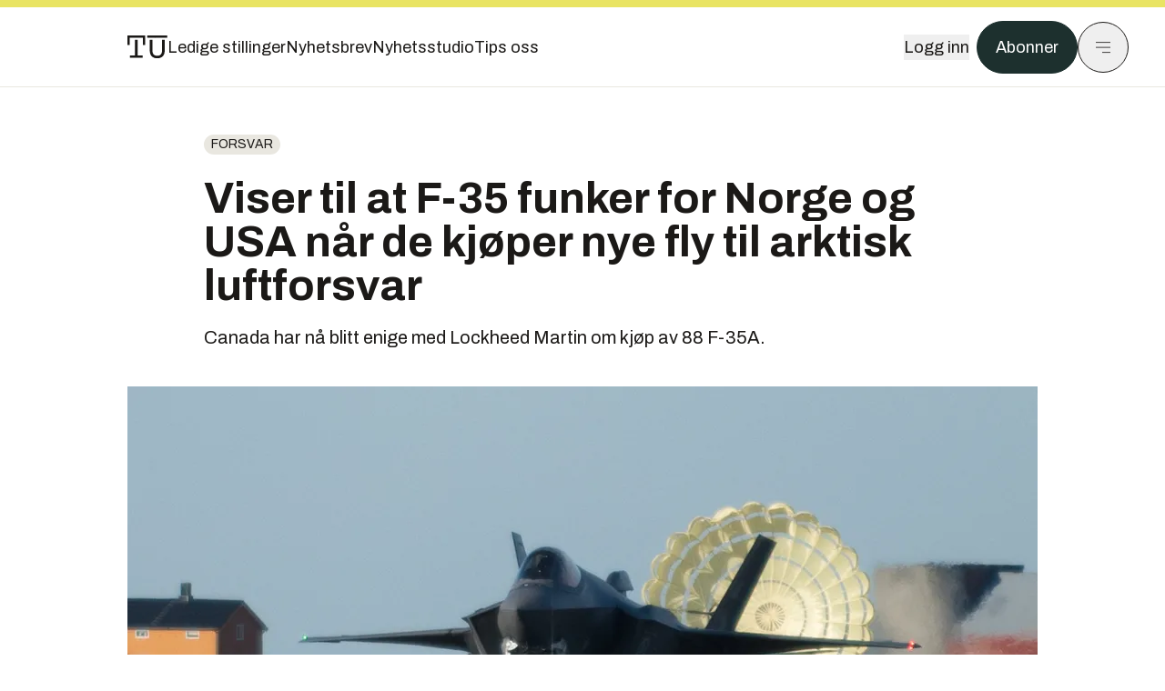

--- FILE ---
content_type: text/html; charset=utf-8
request_url: https://www.tu.no/artikler/viser-til-at-f-35-funker-for-norge-og-usa-nar-de-kjoper-nye-fly-til-arktisk-luftforsvar/524943
body_size: 49594
content:
<!DOCTYPE html><html lang="no" class="__variable_4ead3b __variable_83925d __variable_988c8c __variable_8a1c07"><head><meta charSet="utf-8"/><meta name="viewport" content="width=device-width, initial-scale=1"/><link rel="preload" as="image" imageSrcSet="https://images.gfx.no/1000x/2753/2753168/ORL180216AW-09.jpg 1x, https://images.gfx.no/2000x/2753/2753168/ORL180216AW-09.jpg 2x"/><link rel="preload" as="image" href="https://cdn.sanity.io/images/u73k6zys/production/335474af7c1d57ef90bd96862eab2be9126ef306-1920x1080.jpg?w=400&amp;auto=format"/><link rel="stylesheet" href="https://assets.gfx.no/tu-frontend/_next/static/css/ad8b506686709ad1.css" data-precedence="next"/><link rel="stylesheet" href="https://assets.gfx.no/tu-frontend/_next/static/css/2402177b662d0ec0.css" data-precedence="next"/><link rel="stylesheet" href="https://assets.gfx.no/tu-frontend/_next/static/css/67a4a1ba065fdc53.css" data-precedence="next"/><link rel="preload" as="script" fetchPriority="low" href="https://assets.gfx.no/tu-frontend/_next/static/chunks/webpack-c116125f21494521.js"/><script src="https://assets.gfx.no/tu-frontend/_next/static/chunks/87c73c54-e2916cb38764b201.js" async=""></script><script src="https://assets.gfx.no/tu-frontend/_next/static/chunks/8497-e0690acc48da5c43.js" async=""></script><script src="https://assets.gfx.no/tu-frontend/_next/static/chunks/main-app-1659aaff346544a7.js" async=""></script><script src="https://assets.gfx.no/tu-frontend/_next/static/chunks/85582243-4d9cf01885001990.js" async=""></script><script src="https://assets.gfx.no/tu-frontend/_next/static/chunks/4b19d7e0-843f2ec21c98a904.js" async=""></script><script src="https://assets.gfx.no/tu-frontend/_next/static/chunks/0a3fd8ab-147aaef64b786a17.js" async=""></script><script src="https://assets.gfx.no/tu-frontend/_next/static/chunks/6078-22c1e13e246713ba.js" async=""></script><script src="https://assets.gfx.no/tu-frontend/_next/static/chunks/5900-3e989345b39c37fc.js" async=""></script><script src="https://assets.gfx.no/tu-frontend/_next/static/chunks/133-66620f5565f76f04.js" async=""></script><script src="https://assets.gfx.no/tu-frontend/_next/static/chunks/7312-740f45811563dd4d.js" async=""></script><script src="https://assets.gfx.no/tu-frontend/_next/static/chunks/2092-6bbbba2a65792c26.js" async=""></script><script src="https://assets.gfx.no/tu-frontend/_next/static/chunks/2950-f43597bc9c0d7fb7.js" async=""></script><script src="https://assets.gfx.no/tu-frontend/_next/static/chunks/6137-12d1df882f947966.js" async=""></script><script src="https://assets.gfx.no/tu-frontend/_next/static/chunks/2639-1f3ef561bf46f5ad.js" async=""></script><script src="https://assets.gfx.no/tu-frontend/_next/static/chunks/8727-6eee6b04a0560a1e.js" async=""></script><script src="https://assets.gfx.no/tu-frontend/_next/static/chunks/7376-0d26598295935113.js" async=""></script><script src="https://assets.gfx.no/tu-frontend/_next/static/chunks/718-5c627c121122980d.js" async=""></script><script src="https://assets.gfx.no/tu-frontend/_next/static/chunks/1965-83ada154e1a4bdb1.js" async=""></script><script src="https://assets.gfx.no/tu-frontend/_next/static/chunks/7114-27f106f4980586ac.js" async=""></script><script src="https://assets.gfx.no/tu-frontend/_next/static/chunks/987-8d52f7615b593276.js" async=""></script><script src="https://assets.gfx.no/tu-frontend/_next/static/chunks/6807-859aeb7735a8ca27.js" async=""></script><script src="https://assets.gfx.no/tu-frontend/_next/static/chunks/4610-b23ba8e967376681.js" async=""></script><script src="https://assets.gfx.no/tu-frontend/_next/static/chunks/1847-aa34194dcb52571c.js" async=""></script><script src="https://assets.gfx.no/tu-frontend/_next/static/chunks/8006-d03f7a47aad3e55e.js" async=""></script><script src="https://assets.gfx.no/tu-frontend/_next/static/chunks/2329-e2fd01b12f48ad44.js" async=""></script><script src="https://assets.gfx.no/tu-frontend/_next/static/chunks/6059-f4709b50bbd0e5c4.js" async=""></script><script src="https://assets.gfx.no/tu-frontend/_next/static/chunks/4253-58af3a08ef3873f8.js" async=""></script><script src="https://assets.gfx.no/tu-frontend/_next/static/chunks/4433-edf746883da1940d.js" async=""></script><script src="https://assets.gfx.no/tu-frontend/_next/static/chunks/5060-f043edf2eefe0eef.js" async=""></script><script src="https://assets.gfx.no/tu-frontend/_next/static/chunks/app/(main)/(editorial)/artikler/%5Bslug%5D/%5Bid%5D/page-6692411c578a4932.js" async=""></script><script src="https://assets.gfx.no/tu-frontend/_next/static/chunks/app/(main)/layout-c01a0e460496b784.js" async=""></script><script src="https://assets.gfx.no/tu-frontend/_next/static/chunks/app/(special)/layout-402418995f10c71f.js" async=""></script><script src="https://assets.gfx.no/tu-frontend/_next/static/chunks/app/(main)/not-found-e8d9a847231f9e97.js" async=""></script><script id="ebx" async="" src="https://applets.ebxcdn.com/ebx.js"></script><link rel="preload" href="https://cmp.tu.no/unified/wrapperMessagingWithoutDetection.js" as="script"/><link rel="preload" href="https://securepubads.g.doubleclick.net/tag/js/gpt.js" as="script"/><link rel="preload" href="https://code.piano.io/api/tinypass.min.js" as="script"/><link rel="preload" href="https://cdn.cxense.com/cx.js" as="script"/><link rel="preload" href="https://tag.aticdn.net/piano-analytics.js" as="script"/><meta name="next-size-adjust" content=""/><meta name="theme-color" content="#2b2b2b"/><title>Viser til at F-35 funker for Norge og USA når de kjøper nye fly til arktisk luftforsvar | Tu.no</title><meta name="description" content="Canada har nå blitt enige med Lockheed Martin om kjøp av 88 F-35A."/><link rel="manifest" href="/_neste/manifest.json"/><meta name="keywords" content="Forsvar"/><meta name="robots" content="max-image-preview:large, noarchive"/><meta name="cXenseParse:taxonomy" content="Forsvar"/><meta name="cXenseParse:title" content="Viser til at F-35 funker for Norge og USA når de kjøper nye fly til arktisk luftforsvar"/><meta name="cXenseParse:articleid" content="524943"/><meta name="cXenseParse:tum-articleType" content="Nyhet"/><meta name="cXenseParse:tum-headline" content="Viser til at F-35 funker for Norge og USA når de kjøper nye fly til arktisk luftforsvar"/><meta name="cXenseParse:tum-subscription" content="true"/><meta property="og:title" content="Viser til at F-35 funker for Norge og USA når de kjøper nye fly til arktisk luftforsvar"/><meta property="og:description" content="Canada har nå blitt enige med Lockheed Martin om kjøp av 88 F-35A."/><meta property="og:url" content="https://www.tu.no/artikler/viser-til-at-f-35-funker-for-norge-og-usa-nar-de-kjoper-nye-fly-til-arktisk-luftforsvar/524943"/><meta property="og:site_name" content="Tu.no"/><meta property="og:image" content="https://images.gfx.no/,1200x/2753/2753168/ORL180216AW-09.jpg"/><meta property="og:image:width" content="1200"/><meta property="og:image:height" content="676"/><meta property="og:type" content="article"/><meta property="article:published_time" content="2023-01-10T18:00:00.000Z"/><meta property="article:author" content="Per Erlien Dalløkken"/><meta name="twitter:card" content="summary_large_image"/><meta name="twitter:title" content="Viser til at F-35 funker for Norge og USA når de kjøper nye fly til arktisk luftforsvar"/><meta name="twitter:description" content="Canada har nå blitt enige med Lockheed Martin om kjøp av 88 F-35A."/><meta name="twitter:image" content="https://images.gfx.no/1200x676/2753/2753168/ORL180216AW-09.jpg"/><link rel="icon" href="/_neste/favicon.ico"/><link rel="apple-touch-icon" href="/_neste/apple-touch-icon.png"/><meta name="sentry-trace" content="1e6279cb4de0d31f6b257e71246c9805-98174ffaa9c4c867-0"/><meta name="baggage" content="sentry-environment=production,sentry-release=shff_MRLILJs9Tp9KaX12,sentry-public_key=6a4f838e122341449a6763d3be31652d,sentry-trace_id=1e6279cb4de0d31f6b257e71246c9805,sentry-sampled=false"/><script src="https://assets.gfx.no/tu-frontend/_next/static/chunks/polyfills-42372ed130431b0a.js" noModule=""></script></head><body><div hidden=""><!--$--><!--/$--></div><script>((a,b,c,d,e,f,g,h)=>{let i=document.documentElement,j=["light","dark"];function k(b){var c;(Array.isArray(a)?a:[a]).forEach(a=>{let c="class"===a,d=c&&f?e.map(a=>f[a]||a):e;c?(i.classList.remove(...d),i.classList.add(f&&f[b]?f[b]:b)):i.setAttribute(a,b)}),c=b,h&&j.includes(c)&&(i.style.colorScheme=c)}if(d)k(d);else try{let a=localStorage.getItem(b)||c,d=g&&"system"===a?window.matchMedia("(prefers-color-scheme: dark)").matches?"dark":"light":a;k(d)}catch(a){}})("class","theme","system",null,["light","dark"],null,true,true)</script><script>(self.__next_s=self.__next_s||[]).push([0,{"children":"\n          'use strict'\n          function _typeof(t) {\n            return (_typeof =\n              'function' == typeof Symbol && 'symbol' == typeof Symbol.iterator\n              ? function (t) {\n                return typeof t\n              }\n              : function (t) {\n                return t && 'function' == typeof Symbol && t.constructor === Symbol && t !== Symbol.prototype\n                ? 'symbol'\n                : typeof t\n              })(t)\n            }\n            !(function () {\n              var t = function () {\n                var t,\n                e,\n                o = [],\n                n = window,\n                r = n\n                for (; r; ) {\n                  try {\n                    if (r.frames.__tcfapiLocator) {\n                      t = r\n                      break\n                    }\n                  } catch (t) {}\n                  if (r === n.top) break\n                  r = r.parent\n                }\n                t ||\n                (!(function t() {\n                  var e = n.document,\n                  o = !!n.frames.__tcfapiLocator\n                  if (!o)\n                  if (e.body) {\n                    var r = e.createElement('iframe')\n                    ;(r.style.cssText = 'display:none'), (r.name = '__tcfapiLocator'), e.body.appendChild(r)\n                  } else setTimeout(t, 5)\n                  return !o\n                })(),\n                (n.__tcfapi = function () {\n                  for (var t = arguments.length, n = new Array(t), r = 0; r < t; r++) n[r] = arguments[r]\n                  if (!n.length) return o\n                  'setGdprApplies' === n[0]\n                  ? n.length > 3 &&\n                  2 === parseInt(n[1], 10) &&\n                  'boolean' == typeof n[3] &&\n                  ((e = n[3]), 'function' == typeof n[2] && n[2]('set', !0))\n                  : 'ping' === n[0]\n                  ? 'function' == typeof n[2] && n[2]({ gdprApplies: e, cmpLoaded: !1, cmpStatus: 'stub' })\n                  : o.push(n)\n                }),\n                n.addEventListener(\n                  'message',\n                  function (t) {\n                    var e = 'string' == typeof t.data,\n                    o = {}\n                    if (e)\n                    try {\n                  o = JSON.parse(t.data)\n                } catch (t) {}\n                else o = t.data\n                var n = 'object' === _typeof(o) && null !== o ? o.__tcfapiCall : null\n                n &&\n                window.__tcfapi(\n                  n.command,\n                  n.version,\n                  function (o, r) {\n                    var a = { __tcfapiReturn: { returnValue: o, success: r, callId: n.callId } }\n                    t && t.source && t.source.postMessage && t.source.postMessage(e ? JSON.stringify(a) : a, '*')\n                  },\n                  n.parameter\n                  )\n                },\n                !1\n                ))\n              }\n              'undefined' != typeof module ? (module.exports = t) : t()\n            })()        \n            ","id":"sourcepoint-init"}])</script><script>(self.__next_s=self.__next_s||[]).push([0,{"children":"\n          window._sp_queue = []\n          window._sp_ = {\n            config: {\n              accountId: 1952,\n              baseEndpoint: 'https://cmp.tu.no',\n              propertyHref: 'https://www.tu.no',\n              \n              \n              \n              gdpr: {},\n              events: {},\n            },\n          }\n          ","id":"sourcepoint-config"}])</script><header class="relative w-full h-20 sm:h-24 z-[60] print:hidden"><div class="w-full fixed top-0 z-30 h-20 sm:h-24 border-t-8 border-t-site-brand-darker border-b border-b-brandNeutral-100 dark:border-b-brandStone-700 text-brandNeutral-900 dark:text-brandNeutral-100 bg-white dark:bg-brandNeutral-900"><nav class="fixed top-0 right-0 h-[100dvh] transform transition-transform duration-300 ease-in-out z-40 w-full sm:w-[500px] print:hidden mt-2 bg-site-brand dark:bg-brandStone-800 text-brandNeutral-900 dark:text-brandNeutral-100 translate-x-full"><div class="p-4 pb-10 lg:p-10 pt-0 mt-24 sm:mt-28 flex flex-col gap-10 overflow-y-auto no-scrollbar h-[calc(100dvh-6rem-0.5rem)] sm:h-[calc(100dvh-7rem-0.5rem)]"><form class="w-full" action="/sok"><div class="relative w-full"><input type="search" placeholder="Søk" class="w-full h-14 pl-4 pr-10 text-base border outline-none transition-colors mt-px border-black dark:border-brandNeutral-100 bg-site-brand dark:dark:bg-brandStone-800 text-brandNeutral-900 dark:text-brandNeutral-100 placeholder:text-brandNeutral-900 dark:placeholder:text-brandNeutral-100 hover:shadow-[0_0_0_1px_black] dark:hover:shadow-[0_0_0_1px_#E9E7E0] focus:shadow-[0_0_0_1px_black] dark:focus:shadow-[0_0_0_1px_#E9E7E0]" name="query"/><button type="submit" title="Søk" class="absolute inset-y-0 right-3 flex items-center justify-center"><svg class="w-6 h-6"><use href="/_next/static/svg-assets/sprite.62b548cb69b6977dc9ebc70fd7d8699d.svg#magnifying-glass"></use></svg></button><input type="hidden" name="sortBy" value="date"/></div></form><div class="flex xl:hidden flex-col gap-6 text-xl font-light"><a href="https://tekjobb.no/?utm_source=tu.no&amp;utm_medium=menu" class="hover:underline"><span class="relative inline-block">Ledige stillinger</span></a><a href="https://abonnement.tumedia.no/nyhetsbrev?utm_source=tu.no&amp;utm_medium=menu" class="hover:underline"><span class="relative inline-block">Nyhetsbrev</span></a><a class="hover:underline" href="/nyhetsstudio"><span class="relative inline-block">Nyhetsstudio</span></a><a class="hover:underline" href="mailto:nettdesk@tu.no"><span class="relative inline-block">Tips oss</span></a></div><div class="border-t border-brandNeutral-900 dark:border-brandNeutral-100" data-orientation="vertical"><div data-state="closed" data-orientation="vertical" class="border-b border-brandNeutral-900 dark:border-brandNeutral-100"><h3 data-orientation="vertical" data-state="closed" class="flex"><button type="button" aria-controls="radix-_R_9h6braivb_" aria-expanded="false" data-state="closed" data-orientation="vertical" id="radix-_R_1h6braivb_" class="flex flex-1 items-center justify-between py-4 font-medium transition-all hover:underline [&amp;[data-state=open]&gt;svg]:rotate-180 font-mono text-xs" data-radix-collection-item="">Nyheter<svg xmlns="http://www.w3.org/2000/svg" width="24" height="24" viewBox="0 0 24 24" fill="none" stroke="currentColor" stroke-width="2" stroke-linecap="round" stroke-linejoin="round" class="lucide lucide-chevron-down h-4 w-4 shrink-0 transition-transform duration-200"><path d="m6 9 6 6 6-6"></path></svg></button></h3><div data-state="closed" id="radix-_R_9h6braivb_" hidden="" role="region" aria-labelledby="radix-_R_1h6braivb_" data-orientation="vertical" class="overflow-hidden text-sm transition-all data-[state=closed]:animate-accordion-up data-[state=open]:animate-accordion-down" style="--radix-accordion-content-height:var(--radix-collapsible-content-height);--radix-accordion-content-width:var(--radix-collapsible-content-width)"></div></div><div data-state="closed" data-orientation="vertical" class="border-b border-brandNeutral-900 dark:border-brandNeutral-100"><h3 data-orientation="vertical" data-state="closed" class="flex"><button type="button" aria-controls="radix-_R_ah6braivb_" aria-expanded="false" data-state="closed" data-orientation="vertical" id="radix-_R_2h6braivb_" class="flex flex-1 items-center justify-between py-4 font-medium transition-all hover:underline [&amp;[data-state=open]&gt;svg]:rotate-180 font-mono text-xs" data-radix-collection-item="">Meninger<svg xmlns="http://www.w3.org/2000/svg" width="24" height="24" viewBox="0 0 24 24" fill="none" stroke="currentColor" stroke-width="2" stroke-linecap="round" stroke-linejoin="round" class="lucide lucide-chevron-down h-4 w-4 shrink-0 transition-transform duration-200"><path d="m6 9 6 6 6-6"></path></svg></button></h3><div data-state="closed" id="radix-_R_ah6braivb_" hidden="" role="region" aria-labelledby="radix-_R_2h6braivb_" data-orientation="vertical" class="overflow-hidden text-sm transition-all data-[state=closed]:animate-accordion-up data-[state=open]:animate-accordion-down" style="--radix-accordion-content-height:var(--radix-collapsible-content-height);--radix-accordion-content-width:var(--radix-collapsible-content-width)"></div></div><div data-state="closed" data-orientation="vertical" class="border-b border-brandNeutral-900 dark:border-brandNeutral-100"><h3 data-orientation="vertical" data-state="closed" class="flex"><button type="button" aria-controls="radix-_R_bh6braivb_" aria-expanded="false" data-state="closed" data-orientation="vertical" id="radix-_R_3h6braivb_" class="flex flex-1 items-center justify-between py-4 font-medium transition-all hover:underline [&amp;[data-state=open]&gt;svg]:rotate-180 font-mono text-xs" data-radix-collection-item="">Tjenester<svg xmlns="http://www.w3.org/2000/svg" width="24" height="24" viewBox="0 0 24 24" fill="none" stroke="currentColor" stroke-width="2" stroke-linecap="round" stroke-linejoin="round" class="lucide lucide-chevron-down h-4 w-4 shrink-0 transition-transform duration-200"><path d="m6 9 6 6 6-6"></path></svg></button></h3><div data-state="closed" id="radix-_R_bh6braivb_" hidden="" role="region" aria-labelledby="radix-_R_3h6braivb_" data-orientation="vertical" class="overflow-hidden text-sm transition-all data-[state=closed]:animate-accordion-up data-[state=open]:animate-accordion-down" style="--radix-accordion-content-height:var(--radix-collapsible-content-height);--radix-accordion-content-width:var(--radix-collapsible-content-width)"></div></div><div data-state="closed" data-orientation="vertical" class="border-b border-brandNeutral-900 dark:border-brandNeutral-100"><h3 data-orientation="vertical" data-state="closed" class="flex"><button type="button" aria-controls="radix-_R_ch6braivb_" aria-expanded="false" data-state="closed" data-orientation="vertical" id="radix-_R_4h6braivb_" class="flex flex-1 items-center justify-between py-4 font-medium transition-all hover:underline [&amp;[data-state=open]&gt;svg]:rotate-180 font-mono text-xs" data-radix-collection-item="">Info og kontakt<svg xmlns="http://www.w3.org/2000/svg" width="24" height="24" viewBox="0 0 24 24" fill="none" stroke="currentColor" stroke-width="2" stroke-linecap="round" stroke-linejoin="round" class="lucide lucide-chevron-down h-4 w-4 shrink-0 transition-transform duration-200"><path d="m6 9 6 6 6-6"></path></svg></button></h3><div data-state="closed" id="radix-_R_ch6braivb_" hidden="" role="region" aria-labelledby="radix-_R_4h6braivb_" data-orientation="vertical" class="overflow-hidden text-sm transition-all data-[state=closed]:animate-accordion-up data-[state=open]:animate-accordion-down" style="--radix-accordion-content-height:var(--radix-collapsible-content-height);--radix-accordion-content-width:var(--radix-collapsible-content-width)"></div></div></div></div></nav><div class="absolute top-0 left-0 w-full"><div class="[@media(max-width:1032px)]:px-4 px-0 py-4 flex items-center mx-auto max-w-body-outer h-18 sm:h-22 sm:text-lg gap-16"><div class="z-40"><a aria-label="Gå til forsiden" href="/"><div><svg class="w-[44px] h-[32px]"><use href="/_next/static/svg-assets/sprite.62b548cb69b6977dc9ebc70fd7d8699d.svg#tu-logo"></use></svg></div></a></div><div class="h-8 gap-8 hidden xl:flex flex-wrap items-center"><a href="https://tekjobb.no/?utm_source=tu.no&amp;utm_medium=header" class="hover:underline relative inline-block"><span>Ledige stillinger</span></a><a href="https://abonnement.tumedia.no/nyhetsbrev?utm_source=tu.no&amp;utm_medium=header" class="hover:underline relative inline-block"><span>Nyhetsbrev</span></a><a href="/nyhetsstudio" class="hover:underline relative inline-block"><span>Nyhetsstudio</span></a><a href="mailto:nettdesk@tu.no" class="hover:underline relative inline-block"><span>Tips oss</span></a></div><div class="flex items-center gap-2 z-40 absolute right-4 lg:right-10"><button class="hover:underline mr-2" aria-label="Logg inn"><span>Logg inn</span></button><a href="https://abonnement.tumedia.no/bestill?utm_source=tu.no&amp;utm_medium=header&amp;redirectUri=https://www.tu.no/artikler/viser-til-at-f-35-funker-for-norge-og-usa-nar-de-kjoper-nye-fly-til-arktisk-luftforsvar/524943" class="px-5 py-3 sm:py-3.5 text-white items-center text-sm sm:text-lg rounded-full transition-all border bg-brandTeal-900 border-brandTeal-900 hover:bg-transparent hover:text-brandNeutral-900 hover:border-brandNeutral-900 dark:bg-brandTeal-700 dark:border-brandTeal-700 dark:hover:text-white dark:hover:border-white">Abonner</a><button class="w-11 h-11 sm:w-14 sm:h-14 flex items-center justify-center rounded-full border border-solid border-brandNeutral-900 dark:border-brandNeutral-100" aria-label="Meny"><svg class="w-5 h-5"><use href="/_next/static/svg-assets/sprite.62b548cb69b6977dc9ebc70fd7d8699d.svg#menu"></use></svg></button></div></div></div></div></header><main class="bg-white dark:bg-brandNeutral-900 pb-6"><div class="max-w-body-outer mx-auto relative text-lg leading-normal"><div class="pb-8 px-4 md:px-0 relative"><div class="text-left text-pretty break-words max-w-lead mx-auto mb-10 pt-12 relative"><a class="inline-block uppercase px-2 py-1 rounded-full text-sm leading-none hover:underline whitespace-nowrap text-brandNeutral-900 bg-brandNeutral-100 dark:bg-brandStone-300 mb-6" href="/emne/forsvar">Forsvar</a><h1 class="text-3.25xl sm:text-5xl leading-[1.1] mb-5 font-bold">Viser til at F-35 funker for Norge og USA når de kjøper nye fly til arktisk luftforsvar</h1><p class="text-xl leading-snug mb-8">Canada har nå blitt enige med Lockheed Martin om kjøp av 88 F-35A.</p></div><div class="relative z-10 mb-6"><div id="topImage" class="-mx-4 md:mx-0"><img class="max-h-[inherit] " src="https://images.gfx.no/1000x/2753/2753168/ORL180216AW-09.jpg" srcSet="https://images.gfx.no/1000x/2753/2753168/ORL180216AW-09.jpg 1x, https://images.gfx.no/2000x/2753/2753168/ORL180216AW-09.jpg 2x" alt="F-35 landet med bremseskjerm på norsk jord første gang 18. februar 2018. Også kommende kanadiske F-35A skal benytte dette systemet." loading="eager"/></div><figcaption class="text-sm mt-2 font-sans text-brandStone-600 dark:text-brandStone-300"><span>F-35 landet med bremseskjerm på norsk jord første gang 18. februar 2018. Også kommende kanadiske F-35A skal benytte dette systemet.</span> <!-- -->Adelén Wilhelmsen / Forsvaret</figcaption></div><div class="max-w-body text-sm mx-auto mb-6 pb-6 border-b border-b-brandNeutral-900 dark:border-b-brandNeutral-100"><div class="flex gap-x-3 "><div class="relative"><div><button class="inline-flex items-center justify-center gap-2 rounded-full text-sm font-sans ring-offset-white transition-colors focus-visible:outline-none focus-visible:ring-2 focus-visible:ring-neutral-950 focus-visible:ring-offset-2 disabled:pointer-events-none disabled:opacity-50 [&amp;_svg]:pointer-events-none [&amp;_svg]:shrink-0 dark:ring-offset-neutral-950 dark:focus-visible:ring-neutral-300 border border-solid border-brandNeutral-900 bg-transparent text-brandNeutral-900 hover:bg-site-brand-darker dark:bg-brandNeutral-900 dark:text-white dark:border-brandNeutral-100 dark:hover:border-brandNeutral-900 dark:hover:text-brandNeutral-900 py-3 px-4"><svg class="w-4 h-4" stroke-width="1.5"><use href="/_next/static/svg-assets/sprite.62b548cb69b6977dc9ebc70fd7d8699d.svg#gift"></use></svg> <span class="mt-0.5">Gi bort artikkelen</span></button></div><input type="text" class="h-[1px] w-[1px] absolute z-10 top-0 opacity-0"/></div><a href="#comments-524943"><button class="inline-flex items-center justify-center gap-2 rounded-full text-sm font-sans ring-offset-white transition-colors focus-visible:outline-none focus-visible:ring-2 focus-visible:ring-neutral-950 focus-visible:ring-offset-2 disabled:pointer-events-none disabled:opacity-50 [&amp;_svg]:pointer-events-none [&amp;_svg]:shrink-0 dark:ring-offset-neutral-950 dark:focus-visible:ring-neutral-300 border border-solid border-brandNeutral-900 bg-transparent text-brandNeutral-900 hover:bg-site-brand-darker dark:bg-brandNeutral-900 dark:text-white dark:border-brandNeutral-100 dark:hover:border-brandNeutral-900 dark:hover:text-brandNeutral-900 py-3 px-4"><svg class="w-4 h-4" stroke-width="1.5"><use href="/_next/static/svg-assets/sprite.62b548cb69b6977dc9ebc70fd7d8699d.svg#debate"></use></svg>Kommenter</button></a></div><div class="flex justify-center mt-6 font-bold flex-col"><div class="flex items-center mb-4"><a href="/forfattere/272524" class="block w-8 h-8 rounded-full mr-2 overflow-hidden"><img width="32" height="32" class=" " src="https://images.gfx.no/32x32/1818/1818139/13.jpg" srcSet="https://images.gfx.no/32x32/1818/1818139/13.jpg 1x, https://images.gfx.no/64x64/1818/1818139/13.jpg 2x" alt="Per Erlien Dalløkken" loading="lazy"/></a><a href="/forfattere/272524"><span class="hover:underline mr-1">Per Erlien Dalløkken</span></a><span class="font-normal">–  Journalist</span></div></div><div>10. jan. 2023 - 19:00 </div></div><div class="page-ad flex md:!hidden"> <div class="banner-inset"><div class="banner-wrapper"><div class="banner-content" id="brandBoardTopMobile"></div></div></div></div><div id="article-wrapper-524943"><div class="mx-auto "><div class="max-w-body mx-auto"></div><div class="article article-wrapper"></div></div></div><div class="max-w-body mx-auto"><div class="border-t border-brandNeutral-900 dark:border-brandStone-300 pt-6 my-6 max-w-body mx-auto"><div class="flex flex-wrap gap-2"><a class="inline-block uppercase px-2 py-1 rounded-full text-sm leading-none hover:underline whitespace-nowrap text-brandNeutral-900 bg-brandNeutral-100 dark:bg-brandStone-300" href="/emne/forsvar">Forsvar</a></div></div><div class="flex gap-x-3 mt-5"><div class="relative"><div><button class="inline-flex items-center justify-center gap-2 rounded-full text-sm font-sans ring-offset-white transition-colors focus-visible:outline-none focus-visible:ring-2 focus-visible:ring-neutral-950 focus-visible:ring-offset-2 disabled:pointer-events-none disabled:opacity-50 [&amp;_svg]:pointer-events-none [&amp;_svg]:shrink-0 dark:ring-offset-neutral-950 dark:focus-visible:ring-neutral-300 border border-solid border-brandNeutral-900 bg-transparent text-brandNeutral-900 hover:bg-site-brand-darker dark:bg-brandNeutral-900 dark:text-white dark:border-brandNeutral-100 dark:hover:border-brandNeutral-900 dark:hover:text-brandNeutral-900 py-3 px-4"><svg class="w-4 h-4" stroke-width="1.5"><use href="/_next/static/svg-assets/sprite.62b548cb69b6977dc9ebc70fd7d8699d.svg#gift"></use></svg> <span class="mt-0.5">Gi bort artikkelen</span></button></div><input type="text" class="h-[1px] w-[1px] absolute z-10 top-0 opacity-0"/></div></div><div class="max-w-body mx-auto my-6" id="comments-524943"><div class="text-xl md:text-3xl mb-2 font-bold">Kommentarer</div><div class="text-base py-2 px-3 bg-brandStone-100 dark:bg-brandStone-700">Du må være innlogget hos Ifrågasätt for å kommentere. Bruk BankID for automatisk oppretting av brukerkonto. Du kan kommentere under fullt navn eller med kallenavn.</div><div id="ifragasatt-524943"></div></div></div></div><div><div class="page-ad"> <div class="banner-inset"><div class="banner-wrapper"><div class="banner-content" id="nativeArticle"></div></div></div></div></div><!--$?--><template id="B:0"></template><!--/$--></div><!--$--><!--/$--></main><footer class="bg-brandTeal-900 dark:bg-brandNeutral-950 text-white text-lg font-sans leading-snug py-10 px-4"><div class="max-w-body-outer mx-auto"><div class="flex items-center justify-between mb-8"><a class="text-site-color hover:underline mr-10" aria-label="Gå til forsiden" href="/"><svg class="text-site-brand-darker h-14 w-20"><use href="/_next/static/svg-assets/sprite.62b548cb69b6977dc9ebc70fd7d8699d.svg#tu-logo"></use></svg></a><a href="mailto:nettdesk@tu.no" class="inline-flex items-center justify-center gap-2 rounded-full font-sans ring-offset-white transition-colors focus-visible:outline-none focus-visible:ring-2 focus-visible:ring-neutral-950 focus-visible:ring-offset-2 disabled:pointer-events-none disabled:opacity-50 [&amp;_svg]:pointer-events-none [&amp;_svg]:shrink-0 dark:ring-offset-neutral-950 dark:focus-visible:ring-neutral-300 border border-solid bg-transparent hover:bg-site-brand-darker dark:bg-brandNeutral-900 dark:text-white dark:border-brandNeutral-100 dark:hover:border-brandNeutral-900 dark:hover:text-brandNeutral-900 py-3 px-4 text-lg text-white border-white hover:border-site-brand-darker hover:text-black">Tips oss</a></div><div class="border-t border-white pt-6 grid gap-4 md:gap-6 md:grid-cols-3"><div><div><p class="text-xs text-white/80 mb-2 font-mono">Ansvarlig redaktør</p><p><a href="mailto:kristina@tumedia.no" class="hover:text-site-brand">Kristina Fritsvold Nilsen</a></p></div><div class="mt-8 mb-6"><p class="text-xs text-white/80 mt-4 mb-2 font-mono">Nyhetsredaktør</p><p><a href="mailto:tor@tu.no" class="hover:text-site-brand">Tor M. Nondal</a></p></div></div><div><ul class="space-y-4"><li><a class="hover:text-site-brand" href="/rss">RSS-feed forside</a></li><li><a href="https://www.facebook.com/tekniskukeblad" class="hover:text-site-brand" target="_blank" rel="noopener noreferrer" aria-label="Følg oss på facebook">Facebook</a></li><li><a href="https://www.linkedin.com/company/teknisk-ukeblad" class="hover:text-site-brand" target="_blank" rel="noopener noreferrer" aria-label="Følg oss på linkedin">Linkedin</a></li><li><a href="https://bsky.app/profile/tu.no" class="hover:text-site-brand" target="_blank" rel="noopener noreferrer" aria-label="Følg oss på bsky">Bsky</a></li></ul></div><div><ul class="space-y-4"><li><a href="https://abonnement.tumedia.no/nyhetsbrev?utm_source=tu.no&amp;utm_medium=footer" class="hover:text-site-brand">Nyhetsbrev</a></li><li><button class="cursor-pointer hover:text-site-brand">Samtykkeinnstillinger</button></li><li><a href="https://abonnement.tumedia.no/brukeravtale" class="hover:text-site-brand" target="_blank" rel="noopener noreferrer">Vilkår og bruksbetingelser</a></li><li><a href="https://www.tumedia.no/kunstig-intelligens" class="hover:text-site-brand" target="_blank" rel="noopener noreferrer">KI-retningslinjer</a></li></ul></div></div><p class="mt-8">All journalistikk er basert på<!-- --> <a href="https://presse.no/Etisk-regelverk/Vaer-Varsom-plakaten" class="underline hover:text-site-brand">Vær varsom-plakaten</a> <!-- -->og<!-- --> <a href="https://presse.no/Etisk-regelverk/Redaktoerplakaten" class="underline hover:text-site-brand">Redaktørplakaten</a></p><div class="mt-8 space-y-4 border-t border-white"><div data-orientation="vertical"><div data-state="closed" data-orientation="vertical" class="border-b"><h3 data-orientation="vertical" data-state="closed" class="flex"><button type="button" aria-controls="radix-_R_1cibraivb_" aria-expanded="false" data-state="closed" data-orientation="vertical" id="radix-_R_cibraivb_" class="flex flex-1 items-center justify-between py-4 font-medium transition-all [&amp;[data-state=open]&gt;svg]:rotate-180 hover:text-site-brand hover:no-underline" data-radix-collection-item="">Abonnement<svg xmlns="http://www.w3.org/2000/svg" width="24" height="24" viewBox="0 0 24 24" fill="none" stroke="currentColor" stroke-width="2" stroke-linecap="round" stroke-linejoin="round" class="lucide lucide-chevron-down h-4 w-4 shrink-0 transition-transform duration-200"><path d="m6 9 6 6 6-6"></path></svg></button></h3><div data-state="closed" id="radix-_R_1cibraivb_" hidden="" role="region" aria-labelledby="radix-_R_cibraivb_" data-orientation="vertical" class="overflow-hidden text-sm transition-all data-[state=closed]:animate-accordion-up data-[state=open]:animate-accordion-down" style="--radix-accordion-content-height:var(--radix-collapsible-content-height);--radix-accordion-content-width:var(--radix-collapsible-content-width)"></div></div><div data-state="closed" data-orientation="vertical" class="border-b"><h3 data-orientation="vertical" data-state="closed" class="flex"><button type="button" aria-controls="radix-_R_1kibraivb_" aria-expanded="false" data-state="closed" data-orientation="vertical" id="radix-_R_kibraivb_" class="flex flex-1 items-center justify-between py-4 font-medium transition-all [&amp;[data-state=open]&gt;svg]:rotate-180 hover:text-site-brand hover:no-underline" data-radix-collection-item="">Kontakt<svg xmlns="http://www.w3.org/2000/svg" width="24" height="24" viewBox="0 0 24 24" fill="none" stroke="currentColor" stroke-width="2" stroke-linecap="round" stroke-linejoin="round" class="lucide lucide-chevron-down h-4 w-4 shrink-0 transition-transform duration-200"><path d="m6 9 6 6 6-6"></path></svg></button></h3><div data-state="closed" id="radix-_R_1kibraivb_" hidden="" role="region" aria-labelledby="radix-_R_kibraivb_" data-orientation="vertical" class="overflow-hidden text-sm transition-all data-[state=closed]:animate-accordion-up data-[state=open]:animate-accordion-down" style="--radix-accordion-content-height:var(--radix-collapsible-content-height);--radix-accordion-content-width:var(--radix-collapsible-content-width)"></div></div></div></div><div class="mt-10 md:pb-6 text-sm text-white flex justify-between items-center flex-wrap gap-8"><p>© 1995-<!-- -->2026<!-- --> <a href="https://www.tumedia.no/?utm_source=tu.no&amp;utm_medium=footer" class="underline font-semibold hover:text-site-brand">Teknisk Ukeblad Media AS</a></p><svg class="w-32 h-7"><use href="/_next/static/svg-assets/sprite.62b548cb69b6977dc9ebc70fd7d8699d.svg#tumedia-logo"></use></svg></div></div></footer><div id="piano-experience-bottom" class="sticky bottom-0 left-0 z-50 w-full"></div><noscript><img height="1" width="1" style="display:none" alt="" src="https://px.ads.linkedin.com/collect/?pid=5419809&amp;fmt=gif"/></noscript><script>requestAnimationFrame(function(){$RT=performance.now()});</script><script src="https://assets.gfx.no/tu-frontend/_next/static/chunks/webpack-c116125f21494521.js" id="_R_" async=""></script><div hidden id="S:0"><div class="bg-brandStone-100 dark:bg-brandNeutral-950 relative my-6 py-4 sm:py-6 px-4 lg:px-6 lg:w-screen lg:ml-[-50vw] lg:left-1/2"><div class="max-w-body-outer mx-auto sm:mt-2"><a href="https://tekjobb.no/stillinger?utm_source=tu.no&amp;utm_medium=articles_inline&amp;utm_content=carousel_top" target="_blank" rel="noopener noreferrer" class="flex py-2 sm:py-3 items-center justify-between group"><svg class="w-24 sm:w-32 h-7"><use href="/_next/static/svg-assets/sprite.62b548cb69b6977dc9ebc70fd7d8699d.svg#tekjobb-logo"></use></svg><div class="flex items-center justify-end"><span class="text-sm sm:text-base font-semibold mr-2 group-hover:underline">Se flere jobber</span></div></a><a href="https://tekjobb.no/nyutdannet-i-teknologibedrift?utm_source=tu.no&amp;utm_medium=articles_inline&amp;utm_content=carousel_article_featured" class="block group text-brandNeutral-900" target="_blank" rel="noopener noreferrer"><div class="flex bg-white dark:bg-brandStone-100"><div class="flex flex-col justify-center w-[66%] py-2 px-4 sm:py-3 sm:px-10"><div class="text-xl leading-6 md:text-3.25xl font-serif font-light md:leading-9 mb-2 sm:mb-4 group-hover:underline">Hvordan er det for en nyutdannet å starte i en stor teknologibedrift?</div><div class="flex items-center"><span class="text-sm font-semibold font-sans mr-3 group-hover:underline">Les mer</span></div></div><div class="w-[34%] flex items-center"><img class="object-cover h-full w-full" src="https://cdn.sanity.io/images/u73k6zys/production/335474af7c1d57ef90bd96862eab2be9126ef306-1920x1080.jpg?w=400&amp;auto=format" alt="Hvordan er det for en nyutdannet å starte i en stor teknologibedrift?"/></div></div></a><div class="relative py-4 overflow-hidden"><div class="flex text-brandNeutral-900"><div class="flex-[0_0_40%] sm:flex-[0_0_30%] md:flex-[0_0_22%]"><div class="pr-4 flex"><a href="https://tekjobb.no/stillinger/radgiver-elkraftkraftnett-5K1vd3r?utm_source=tu.no&amp;utm_medium=articles_inline&amp;utm_content=carousel_featured" target="_blank" rel="noopener noreferrer" class="block rounded bg-white dark:bg-brandStone-100 relative group w-full"><div class="w-full flex items-center justify-center"><div class="w-48 h-24 sm:h-32 flex items-center bg-white dark:bg-brandStone-100 justify-center"><img class="max-w-[80%] h-auto max-h-16" loading="lazy" src="https://cdn.sanity.io/images/u73k6zys/production/007ba5748a2a0a1a89da5518d9f1a27c8d311833-4346x1896.jpg?w=192&amp;h=100&amp;q=75&amp;fit=clip&amp;auto=format" alt="Asplan Viak"/></div></div><div class="px-2 group-hover:underline break-words text-sm font-semibold text-center border-t border-t-brandStone-200 h-32 flex items-center justify-center">Rådgiver Elkraft / Kraftnett</div></a></div></div><div class="flex-[0_0_40%] sm:flex-[0_0_30%] md:flex-[0_0_22%]"><div class="pr-4 flex"><a href="https://tekjobb.no/stillinger/prosjektleder-bane-OsnpCYb?utm_source=tu.no&amp;utm_medium=articles_inline&amp;utm_content=carousel_featured" target="_blank" rel="noopener noreferrer" class="block rounded bg-white dark:bg-brandStone-100 relative group w-full"><div class="w-full flex items-center justify-center"><div class="w-48 h-24 sm:h-32 flex items-center bg-white dark:bg-brandStone-100 justify-center"><img class="max-w-[80%] h-auto max-h-16" loading="lazy" src="https://cdn.sanity.io/images/u73k6zys/production/79bb39b746de950595ed3a0a67d007db57b16618-283x82.png?w=192&amp;h=100&amp;q=75&amp;fit=clip&amp;auto=format" alt="Sweco Norge"/></div></div><div class="px-2 group-hover:underline break-words text-sm font-semibold text-center border-t border-t-brandStone-200 h-32 flex items-center justify-center">Prosjektleder Bane </div></a></div></div><div class="flex-[0_0_40%] sm:flex-[0_0_30%] md:flex-[0_0_22%]"><div class="pr-4 flex"><a href="https://tekjobb.no/stillinger/erfaren-prosjektleder-prosjektsjef-anlegg-saUjiY2?utm_source=tu.no&amp;utm_medium=articles_inline&amp;utm_content=carousel_featured" target="_blank" rel="noopener noreferrer" class="block rounded bg-white dark:bg-brandStone-100 relative group w-full"><div class="w-full flex items-center justify-center"><div class="w-48 h-24 sm:h-32 flex items-center bg-white dark:bg-brandStone-100 justify-center"><img class="max-w-[80%] h-auto max-h-16" loading="lazy" src="https://cdn.sanity.io/images/u73k6zys/production/e7eb43a8fc8b29a54cb15de2effb79c8ed6b6e98-964x143.svg?w=192&amp;h=100&amp;q=75&amp;fit=clip&amp;auto=format" alt="Skanska"/></div></div><div class="px-2 group-hover:underline break-words text-sm font-semibold text-center border-t border-t-brandStone-200 h-32 flex items-center justify-center">Erfaren prosjektleder  /  prosjektsjef Anlegg</div></a></div></div><div class="flex-[0_0_40%] sm:flex-[0_0_30%] md:flex-[0_0_22%]"><div class="pr-4 flex"><a href="https://tekjobb.no/stillinger/automation-technician-freia-xqxr040?utm_source=tu.no&amp;utm_medium=articles_inline&amp;utm_content=carousel_featured" target="_blank" rel="noopener noreferrer" class="block rounded bg-white dark:bg-brandStone-100 relative group w-full"><div class="w-full flex items-center justify-center"><div class="w-48 h-24 sm:h-32 flex items-center bg-white dark:bg-brandStone-100 justify-center"><img class="max-w-[80%] h-auto max-h-16" loading="lazy" src="https://cdn.sanity.io/images/u73k6zys/production/0e6ba1a9d1f210f4e398de7b5331c26ccfd3377a-2042x1134.jpg?w=192&amp;h=100&amp;q=75&amp;fit=clip&amp;auto=format" alt="Mondelēz International"/></div></div><div class="px-2 group-hover:underline break-words text-sm font-semibold text-center border-t border-t-brandStone-200 h-32 flex items-center justify-center">Automation Technician - Freia</div></a></div></div></div><div class="mt-4 flex items-center justify-between"><div class="flex gap-4"><button class="inline-flex items-center justify-center gap-2 rounded-full text-sm font-sans ring-offset-white transition-colors focus-visible:outline-none focus-visible:ring-2 focus-visible:ring-neutral-950 focus-visible:ring-offset-2 disabled:pointer-events-none disabled:opacity-50 [&amp;_svg]:pointer-events-none [&amp;_svg]:shrink-0 dark:ring-offset-neutral-950 dark:focus-visible:ring-neutral-300 border border-solid border-brandNeutral-900 bg-transparent text-brandNeutral-900 hover:bg-site-brand-darker dark:bg-brandNeutral-900 dark:text-white dark:border-brandNeutral-100 dark:hover:border-brandNeutral-900 dark:hover:text-brandNeutral-900 h-11 w-11"><svg class="h-4 w-4" stroke-width="1.5"><use href="/_next/static/svg-assets/sprite.62b548cb69b6977dc9ebc70fd7d8699d.svg#arrow-left"></use></svg></button><button class="inline-flex items-center justify-center gap-2 rounded-full text-sm font-sans ring-offset-white transition-colors focus-visible:outline-none focus-visible:ring-2 focus-visible:ring-neutral-950 focus-visible:ring-offset-2 disabled:pointer-events-none disabled:opacity-50 [&amp;_svg]:pointer-events-none [&amp;_svg]:shrink-0 dark:ring-offset-neutral-950 dark:focus-visible:ring-neutral-300 border border-solid border-brandNeutral-900 bg-transparent text-brandNeutral-900 hover:bg-site-brand-darker dark:bg-brandNeutral-900 dark:text-white dark:border-brandNeutral-100 dark:hover:border-brandNeutral-900 dark:hover:text-brandNeutral-900 h-11 w-11"><svg class="h-4 w-4" stroke-width="1.5"><use href="/_next/static/svg-assets/sprite.62b548cb69b6977dc9ebc70fd7d8699d.svg#arrow-right"></use></svg></button></div><div class="sm:flex items-center text-center justify-center"><span class="mr-2 text-sm">En tjeneste fra</span><svg class="w-28 h-6"><use href="/_next/static/svg-assets/sprite.62b548cb69b6977dc9ebc70fd7d8699d.svg#tumedia-logo"></use></svg></div></div></div></div></div></div><script>$RB=[];$RV=function(a){$RT=performance.now();for(var b=0;b<a.length;b+=2){var c=a[b],e=a[b+1];null!==e.parentNode&&e.parentNode.removeChild(e);var f=c.parentNode;if(f){var g=c.previousSibling,h=0;do{if(c&&8===c.nodeType){var d=c.data;if("/$"===d||"/&"===d)if(0===h)break;else h--;else"$"!==d&&"$?"!==d&&"$~"!==d&&"$!"!==d&&"&"!==d||h++}d=c.nextSibling;f.removeChild(c);c=d}while(c);for(;e.firstChild;)f.insertBefore(e.firstChild,c);g.data="$";g._reactRetry&&requestAnimationFrame(g._reactRetry)}}a.length=0};
$RC=function(a,b){if(b=document.getElementById(b))(a=document.getElementById(a))?(a.previousSibling.data="$~",$RB.push(a,b),2===$RB.length&&("number"!==typeof $RT?requestAnimationFrame($RV.bind(null,$RB)):(a=performance.now(),setTimeout($RV.bind(null,$RB),2300>a&&2E3<a?2300-a:$RT+300-a)))):b.parentNode.removeChild(b)};$RC("B:0","S:0")</script><script>(self.__next_f=self.__next_f||[]).push([0])</script><script>self.__next_f.push([1,"1:\"$Sreact.fragment\"\n2:I[85341,[],\"\"]\n3:I[90025,[],\"\"]\n7:I[15104,[],\"OutletBoundary\"]\n9:I[94777,[],\"AsyncMetadataOutlet\"]\nb:I[15104,[],\"ViewportBoundary\"]\nd:I[15104,[],\"MetadataBoundary\"]\ne:\"$Sreact.suspense\"\n10:I[34431,[],\"\"]\n"])</script><script>self.__next_f.push([1,"11:I[6059,[\"1046\",\"static/chunks/85582243-4d9cf01885001990.js\",\"411\",\"static/chunks/4b19d7e0-843f2ec21c98a904.js\",\"1940\",\"static/chunks/0a3fd8ab-147aaef64b786a17.js\",\"6078\",\"static/chunks/6078-22c1e13e246713ba.js\",\"5900\",\"static/chunks/5900-3e989345b39c37fc.js\",\"133\",\"static/chunks/133-66620f5565f76f04.js\",\"7312\",\"static/chunks/7312-740f45811563dd4d.js\",\"2092\",\"static/chunks/2092-6bbbba2a65792c26.js\",\"2950\",\"static/chunks/2950-f43597bc9c0d7fb7.js\",\"6137\",\"static/chunks/6137-12d1df882f947966.js\",\"2639\",\"static/chunks/2639-1f3ef561bf46f5ad.js\",\"8727\",\"static/chunks/8727-6eee6b04a0560a1e.js\",\"7376\",\"static/chunks/7376-0d26598295935113.js\",\"718\",\"static/chunks/718-5c627c121122980d.js\",\"1965\",\"static/chunks/1965-83ada154e1a4bdb1.js\",\"7114\",\"static/chunks/7114-27f106f4980586ac.js\",\"987\",\"static/chunks/987-8d52f7615b593276.js\",\"6807\",\"static/chunks/6807-859aeb7735a8ca27.js\",\"4610\",\"static/chunks/4610-b23ba8e967376681.js\",\"1847\",\"static/chunks/1847-aa34194dcb52571c.js\",\"8006\",\"static/chunks/8006-d03f7a47aad3e55e.js\",\"2329\",\"static/chunks/2329-e2fd01b12f48ad44.js\",\"6059\",\"static/chunks/6059-f4709b50bbd0e5c4.js\",\"4253\",\"static/chunks/4253-58af3a08ef3873f8.js\",\"4433\",\"static/chunks/4433-edf746883da1940d.js\",\"5060\",\"static/chunks/5060-f043edf2eefe0eef.js\",\"2383\",\"static/chunks/app/(main)/(editorial)/artikler/%5Bslug%5D/%5Bid%5D/page-6692411c578a4932.js\"],\"default\"]\n"])</script><script>self.__next_f.push([1,"12:I[19664,[\"1046\",\"static/chunks/85582243-4d9cf01885001990.js\",\"411\",\"static/chunks/4b19d7e0-843f2ec21c98a904.js\",\"1940\",\"static/chunks/0a3fd8ab-147aaef64b786a17.js\",\"6078\",\"static/chunks/6078-22c1e13e246713ba.js\",\"5900\",\"static/chunks/5900-3e989345b39c37fc.js\",\"133\",\"static/chunks/133-66620f5565f76f04.js\",\"7312\",\"static/chunks/7312-740f45811563dd4d.js\",\"2092\",\"static/chunks/2092-6bbbba2a65792c26.js\",\"2950\",\"static/chunks/2950-f43597bc9c0d7fb7.js\",\"6137\",\"static/chunks/6137-12d1df882f947966.js\",\"2639\",\"static/chunks/2639-1f3ef561bf46f5ad.js\",\"8727\",\"static/chunks/8727-6eee6b04a0560a1e.js\",\"7376\",\"static/chunks/7376-0d26598295935113.js\",\"718\",\"static/chunks/718-5c627c121122980d.js\",\"1965\",\"static/chunks/1965-83ada154e1a4bdb1.js\",\"7114\",\"static/chunks/7114-27f106f4980586ac.js\",\"987\",\"static/chunks/987-8d52f7615b593276.js\",\"6807\",\"static/chunks/6807-859aeb7735a8ca27.js\",\"4610\",\"static/chunks/4610-b23ba8e967376681.js\",\"1847\",\"static/chunks/1847-aa34194dcb52571c.js\",\"8006\",\"static/chunks/8006-d03f7a47aad3e55e.js\",\"2329\",\"static/chunks/2329-e2fd01b12f48ad44.js\",\"6059\",\"static/chunks/6059-f4709b50bbd0e5c4.js\",\"4253\",\"static/chunks/4253-58af3a08ef3873f8.js\",\"4433\",\"static/chunks/4433-edf746883da1940d.js\",\"5060\",\"static/chunks/5060-f043edf2eefe0eef.js\",\"2383\",\"static/chunks/app/(main)/(editorial)/artikler/%5Bslug%5D/%5Bid%5D/page-6692411c578a4932.js\"],\"\"]\n"])</script><script>self.__next_f.push([1,"19:I[86144,[\"1046\",\"static/chunks/85582243-4d9cf01885001990.js\",\"411\",\"static/chunks/4b19d7e0-843f2ec21c98a904.js\",\"1940\",\"static/chunks/0a3fd8ab-147aaef64b786a17.js\",\"6078\",\"static/chunks/6078-22c1e13e246713ba.js\",\"5900\",\"static/chunks/5900-3e989345b39c37fc.js\",\"133\",\"static/chunks/133-66620f5565f76f04.js\",\"7312\",\"static/chunks/7312-740f45811563dd4d.js\",\"2092\",\"static/chunks/2092-6bbbba2a65792c26.js\",\"2950\",\"static/chunks/2950-f43597bc9c0d7fb7.js\",\"6137\",\"static/chunks/6137-12d1df882f947966.js\",\"2639\",\"static/chunks/2639-1f3ef561bf46f5ad.js\",\"8727\",\"static/chunks/8727-6eee6b04a0560a1e.js\",\"7376\",\"static/chunks/7376-0d26598295935113.js\",\"718\",\"static/chunks/718-5c627c121122980d.js\",\"1965\",\"static/chunks/1965-83ada154e1a4bdb1.js\",\"7114\",\"static/chunks/7114-27f106f4980586ac.js\",\"987\",\"static/chunks/987-8d52f7615b593276.js\",\"6807\",\"static/chunks/6807-859aeb7735a8ca27.js\",\"4610\",\"static/chunks/4610-b23ba8e967376681.js\",\"1847\",\"static/chunks/1847-aa34194dcb52571c.js\",\"8006\",\"static/chunks/8006-d03f7a47aad3e55e.js\",\"2329\",\"static/chunks/2329-e2fd01b12f48ad44.js\",\"6059\",\"static/chunks/6059-f4709b50bbd0e5c4.js\",\"4253\",\"static/chunks/4253-58af3a08ef3873f8.js\",\"4433\",\"static/chunks/4433-edf746883da1940d.js\",\"5060\",\"static/chunks/5060-f043edf2eefe0eef.js\",\"2383\",\"static/chunks/app/(main)/(editorial)/artikler/%5Bslug%5D/%5Bid%5D/page-6692411c578a4932.js\"],\"default\"]\n"])</script><script>self.__next_f.push([1,"1a:I[62600,[\"1046\",\"static/chunks/85582243-4d9cf01885001990.js\",\"411\",\"static/chunks/4b19d7e0-843f2ec21c98a904.js\",\"1940\",\"static/chunks/0a3fd8ab-147aaef64b786a17.js\",\"6078\",\"static/chunks/6078-22c1e13e246713ba.js\",\"5900\",\"static/chunks/5900-3e989345b39c37fc.js\",\"133\",\"static/chunks/133-66620f5565f76f04.js\",\"7312\",\"static/chunks/7312-740f45811563dd4d.js\",\"2092\",\"static/chunks/2092-6bbbba2a65792c26.js\",\"2950\",\"static/chunks/2950-f43597bc9c0d7fb7.js\",\"6137\",\"static/chunks/6137-12d1df882f947966.js\",\"2639\",\"static/chunks/2639-1f3ef561bf46f5ad.js\",\"8727\",\"static/chunks/8727-6eee6b04a0560a1e.js\",\"7376\",\"static/chunks/7376-0d26598295935113.js\",\"718\",\"static/chunks/718-5c627c121122980d.js\",\"1965\",\"static/chunks/1965-83ada154e1a4bdb1.js\",\"7114\",\"static/chunks/7114-27f106f4980586ac.js\",\"987\",\"static/chunks/987-8d52f7615b593276.js\",\"6807\",\"static/chunks/6807-859aeb7735a8ca27.js\",\"4610\",\"static/chunks/4610-b23ba8e967376681.js\",\"1847\",\"static/chunks/1847-aa34194dcb52571c.js\",\"8006\",\"static/chunks/8006-d03f7a47aad3e55e.js\",\"2329\",\"static/chunks/2329-e2fd01b12f48ad44.js\",\"6059\",\"static/chunks/6059-f4709b50bbd0e5c4.js\",\"4253\",\"static/chunks/4253-58af3a08ef3873f8.js\",\"4433\",\"static/chunks/4433-edf746883da1940d.js\",\"5060\",\"static/chunks/5060-f043edf2eefe0eef.js\",\"2383\",\"static/chunks/app/(main)/(editorial)/artikler/%5Bslug%5D/%5Bid%5D/page-6692411c578a4932.js\"],\"Accordion\"]\n"])</script><script>self.__next_f.push([1,"1b:I[62600,[\"1046\",\"static/chunks/85582243-4d9cf01885001990.js\",\"411\",\"static/chunks/4b19d7e0-843f2ec21c98a904.js\",\"1940\",\"static/chunks/0a3fd8ab-147aaef64b786a17.js\",\"6078\",\"static/chunks/6078-22c1e13e246713ba.js\",\"5900\",\"static/chunks/5900-3e989345b39c37fc.js\",\"133\",\"static/chunks/133-66620f5565f76f04.js\",\"7312\",\"static/chunks/7312-740f45811563dd4d.js\",\"2092\",\"static/chunks/2092-6bbbba2a65792c26.js\",\"2950\",\"static/chunks/2950-f43597bc9c0d7fb7.js\",\"6137\",\"static/chunks/6137-12d1df882f947966.js\",\"2639\",\"static/chunks/2639-1f3ef561bf46f5ad.js\",\"8727\",\"static/chunks/8727-6eee6b04a0560a1e.js\",\"7376\",\"static/chunks/7376-0d26598295935113.js\",\"718\",\"static/chunks/718-5c627c121122980d.js\",\"1965\",\"static/chunks/1965-83ada154e1a4bdb1.js\",\"7114\",\"static/chunks/7114-27f106f4980586ac.js\",\"987\",\"static/chunks/987-8d52f7615b593276.js\",\"6807\",\"static/chunks/6807-859aeb7735a8ca27.js\",\"4610\",\"static/chunks/4610-b23ba8e967376681.js\",\"1847\",\"static/chunks/1847-aa34194dcb52571c.js\",\"8006\",\"static/chunks/8006-d03f7a47aad3e55e.js\",\"2329\",\"static/chunks/2329-e2fd01b12f48ad44.js\",\"6059\",\"static/chunks/6059-f4709b50bbd0e5c4.js\",\"4253\",\"static/chunks/4253-58af3a08ef3873f8.js\",\"4433\",\"static/chunks/4433-edf746883da1940d.js\",\"5060\",\"static/chunks/5060-f043edf2eefe0eef.js\",\"2383\",\"static/chunks/app/(main)/(editorial)/artikler/%5Bslug%5D/%5Bid%5D/page-6692411c578a4932.js\"],\"AccordionItem\"]\n"])</script><script>self.__next_f.push([1,"1c:I[62600,[\"1046\",\"static/chunks/85582243-4d9cf01885001990.js\",\"411\",\"static/chunks/4b19d7e0-843f2ec21c98a904.js\",\"1940\",\"static/chunks/0a3fd8ab-147aaef64b786a17.js\",\"6078\",\"static/chunks/6078-22c1e13e246713ba.js\",\"5900\",\"static/chunks/5900-3e989345b39c37fc.js\",\"133\",\"static/chunks/133-66620f5565f76f04.js\",\"7312\",\"static/chunks/7312-740f45811563dd4d.js\",\"2092\",\"static/chunks/2092-6bbbba2a65792c26.js\",\"2950\",\"static/chunks/2950-f43597bc9c0d7fb7.js\",\"6137\",\"static/chunks/6137-12d1df882f947966.js\",\"2639\",\"static/chunks/2639-1f3ef561bf46f5ad.js\",\"8727\",\"static/chunks/8727-6eee6b04a0560a1e.js\",\"7376\",\"static/chunks/7376-0d26598295935113.js\",\"718\",\"static/chunks/718-5c627c121122980d.js\",\"1965\",\"static/chunks/1965-83ada154e1a4bdb1.js\",\"7114\",\"static/chunks/7114-27f106f4980586ac.js\",\"987\",\"static/chunks/987-8d52f7615b593276.js\",\"6807\",\"static/chunks/6807-859aeb7735a8ca27.js\",\"4610\",\"static/chunks/4610-b23ba8e967376681.js\",\"1847\",\"static/chunks/1847-aa34194dcb52571c.js\",\"8006\",\"static/chunks/8006-d03f7a47aad3e55e.js\",\"2329\",\"static/chunks/2329-e2fd01b12f48ad44.js\",\"6059\",\"static/chunks/6059-f4709b50bbd0e5c4.js\",\"4253\",\"static/chunks/4253-58af3a08ef3873f8.js\",\"4433\",\"static/chunks/4433-edf746883da1940d.js\",\"5060\",\"static/chunks/5060-f043edf2eefe0eef.js\",\"2383\",\"static/chunks/app/(main)/(editorial)/artikler/%5Bslug%5D/%5Bid%5D/page-6692411c578a4932.js\"],\"AccordionTrigger\"]\n"])</script><script>self.__next_f.push([1,"1d:I[62600,[\"1046\",\"static/chunks/85582243-4d9cf01885001990.js\",\"411\",\"static/chunks/4b19d7e0-843f2ec21c98a904.js\",\"1940\",\"static/chunks/0a3fd8ab-147aaef64b786a17.js\",\"6078\",\"static/chunks/6078-22c1e13e246713ba.js\",\"5900\",\"static/chunks/5900-3e989345b39c37fc.js\",\"133\",\"static/chunks/133-66620f5565f76f04.js\",\"7312\",\"static/chunks/7312-740f45811563dd4d.js\",\"2092\",\"static/chunks/2092-6bbbba2a65792c26.js\",\"2950\",\"static/chunks/2950-f43597bc9c0d7fb7.js\",\"6137\",\"static/chunks/6137-12d1df882f947966.js\",\"2639\",\"static/chunks/2639-1f3ef561bf46f5ad.js\",\"8727\",\"static/chunks/8727-6eee6b04a0560a1e.js\",\"7376\",\"static/chunks/7376-0d26598295935113.js\",\"718\",\"static/chunks/718-5c627c121122980d.js\",\"1965\",\"static/chunks/1965-83ada154e1a4bdb1.js\",\"7114\",\"static/chunks/7114-27f106f4980586ac.js\",\"987\",\"static/chunks/987-8d52f7615b593276.js\",\"6807\",\"static/chunks/6807-859aeb7735a8ca27.js\",\"4610\",\"static/chunks/4610-b23ba8e967376681.js\",\"1847\",\"static/chunks/1847-aa34194dcb52571c.js\",\"8006\",\"static/chunks/8006-d03f7a47aad3e55e.js\",\"2329\",\"static/chunks/2329-e2fd01b12f48ad44.js\",\"6059\",\"static/chunks/6059-f4709b50bbd0e5c4.js\",\"4253\",\"static/chunks/4253-58af3a08ef3873f8.js\",\"4433\",\"static/chunks/4433-edf746883da1940d.js\",\"5060\",\"static/chunks/5060-f043edf2eefe0eef.js\",\"2383\",\"static/chunks/app/(main)/(editorial)/artikler/%5Bslug%5D/%5Bid%5D/page-6692411c578a4932.js\"],\"AccordionContent\"]\n"])</script><script>self.__next_f.push([1,":HL[\"https://assets.gfx.no/tu-frontend/_next/static/media/1ba43d6e87cdedbe-s.p.woff2\",\"font\",{\"crossOrigin\":\"\",\"type\":\"font/woff2\"}]\n:HL[\"https://assets.gfx.no/tu-frontend/_next/static/media/23d669af23d19c95-s.p.woff2\",\"font\",{\"crossOrigin\":\"\",\"type\":\"font/woff2\"}]\n:HL[\"https://assets.gfx.no/tu-frontend/_next/static/media/2d4bf1e02d38929b-s.p.woff2\",\"font\",{\"crossOrigin\":\"\",\"type\":\"font/woff2\"}]\n:HL[\"https://assets.gfx.no/tu-frontend/_next/static/media/665e920483964785.p.woff2\",\"font\",{\"crossOrigin\":\"\",\"type\":\"font/woff2\"}]\n:HL[\"https://assets.gfx.no/tu-frontend/_next/static/css/ad8b506686709ad1.css\",\"style\"]\n:HL[\"https://assets.gfx.no/tu-frontend/_next/static/css/2402177b662d0ec0.css\",\"style\"]\n:HL[\"https://assets.gfx.no/tu-frontend/_next/static/css/67a4a1ba065fdc53.css\",\"style\"]\n"])</script><script>self.__next_f.push([1,"0:{\"P\":null,\"b\":\"shff_MRLILJs9Tp9KaX12\",\"p\":\"https://assets.gfx.no/tu-frontend\",\"c\":[\"\",\"artikler\",\"viser-til-at-f-35-funker-for-norge-og-usa-nar-de-kjoper-nye-fly-til-arktisk-luftforsvar\",\"524943\"],\"i\":false,\"f\":[[[\"\",{\"children\":[\"(main)\",{\"children\":[\"(editorial)\",{\"children\":[\"artikler\",{\"children\":[[\"slug\",\"viser-til-at-f-35-funker-for-norge-og-usa-nar-de-kjoper-nye-fly-til-arktisk-luftforsvar\",\"d\"],{\"children\":[[\"id\",\"524943\",\"d\"],{\"children\":[\"__PAGE__?{\\\"search\\\":\\\"\\\",\\\"ua\\\":\\\"Mozilla/5.0 (Macintosh; Intel Mac OS X 10_15_7) AppleWebKit/537.36 (KHTML, like Gecko) Chrome/131.0.0.0 Safari/537.36; ClaudeBot/1.0; +claudebot@anthropic.com)\\\",\\\"pathname\\\":\\\"/artikler/viser-til-at-f-35-funker-for-norge-og-usa-nar-de-kjoper-nye-fly-til-arktisk-luftforsvar/524943\\\"}\",{}]}]}]}]}]},\"$undefined\",\"$undefined\",true]}],[\"\",[\"$\",\"$1\",\"c\",{\"children\":[null,[\"$\",\"$L2\",null,{\"parallelRouterKey\":\"children\",\"error\":\"$undefined\",\"errorStyles\":\"$undefined\",\"errorScripts\":\"$undefined\",\"template\":[\"$\",\"$L3\",null,{}],\"templateStyles\":\"$undefined\",\"templateScripts\":\"$undefined\",\"notFound\":[[[\"$\",\"title\",null,{\"children\":\"404: This page could not be found.\"}],[\"$\",\"div\",null,{\"style\":{\"fontFamily\":\"system-ui,\\\"Segoe UI\\\",Roboto,Helvetica,Arial,sans-serif,\\\"Apple Color Emoji\\\",\\\"Segoe UI Emoji\\\"\",\"height\":\"100vh\",\"textAlign\":\"center\",\"display\":\"flex\",\"flexDirection\":\"column\",\"alignItems\":\"center\",\"justifyContent\":\"center\"},\"children\":[\"$\",\"div\",null,{\"children\":[[\"$\",\"style\",null,{\"dangerouslySetInnerHTML\":{\"__html\":\"body{color:#000;background:#fff;margin:0}.next-error-h1{border-right:1px solid rgba(0,0,0,.3)}@media (prefers-color-scheme:dark){body{color:#fff;background:#000}.next-error-h1{border-right:1px solid rgba(255,255,255,.3)}}\"}}],[\"$\",\"h1\",null,{\"className\":\"next-error-h1\",\"style\":{\"display\":\"inline-block\",\"margin\":\"0 20px 0 0\",\"padding\":\"0 23px 0 0\",\"fontSize\":24,\"fontWeight\":500,\"verticalAlign\":\"top\",\"lineHeight\":\"49px\"},\"children\":404}],[\"$\",\"div\",null,{\"style\":{\"display\":\"inline-block\"},\"children\":[\"$\",\"h2\",null,{\"style\":{\"fontSize\":14,\"fontWeight\":400,\"lineHeight\":\"49px\",\"margin\":0},\"children\":\"This page could not be found.\"}]}]]}]}]],[]],\"forbidden\":\"$undefined\",\"unauthorized\":\"$undefined\"}]]}],{\"children\":[\"(main)\",[\"$\",\"$1\",\"c\",{\"children\":[[[\"$\",\"link\",\"0\",{\"rel\":\"stylesheet\",\"href\":\"https://assets.gfx.no/tu-frontend/_next/static/css/ad8b506686709ad1.css\",\"precedence\":\"next\",\"crossOrigin\":\"$undefined\",\"nonce\":\"$undefined\"}],[\"$\",\"link\",\"1\",{\"rel\":\"stylesheet\",\"href\":\"https://assets.gfx.no/tu-frontend/_next/static/css/2402177b662d0ec0.css\",\"precedence\":\"next\",\"crossOrigin\":\"$undefined\",\"nonce\":\"$undefined\"}]],\"$L4\"]}],{\"children\":[\"(editorial)\",[\"$\",\"$1\",\"c\",{\"children\":[null,\"$L5\"]}],{\"children\":[\"artikler\",[\"$\",\"$1\",\"c\",{\"children\":[null,[\"$\",\"$L2\",null,{\"parallelRouterKey\":\"children\",\"error\":\"$undefined\",\"errorStyles\":\"$undefined\",\"errorScripts\":\"$undefined\",\"template\":[\"$\",\"$L3\",null,{}],\"templateStyles\":\"$undefined\",\"templateScripts\":\"$undefined\",\"notFound\":\"$undefined\",\"forbidden\":\"$undefined\",\"unauthorized\":\"$undefined\"}]]}],{\"children\":[[\"slug\",\"viser-til-at-f-35-funker-for-norge-og-usa-nar-de-kjoper-nye-fly-til-arktisk-luftforsvar\",\"d\"],[\"$\",\"$1\",\"c\",{\"children\":[null,[\"$\",\"$L2\",null,{\"parallelRouterKey\":\"children\",\"error\":\"$undefined\",\"errorStyles\":\"$undefined\",\"errorScripts\":\"$undefined\",\"template\":[\"$\",\"$L3\",null,{}],\"templateStyles\":\"$undefined\",\"templateScripts\":\"$undefined\",\"notFound\":\"$undefined\",\"forbidden\":\"$undefined\",\"unauthorized\":\"$undefined\"}]]}],{\"children\":[[\"id\",\"524943\",\"d\"],[\"$\",\"$1\",\"c\",{\"children\":[null,[\"$\",\"$L2\",null,{\"parallelRouterKey\":\"children\",\"error\":\"$undefined\",\"errorStyles\":\"$undefined\",\"errorScripts\":\"$undefined\",\"template\":[\"$\",\"$L3\",null,{}],\"templateStyles\":\"$undefined\",\"templateScripts\":\"$undefined\",\"notFound\":\"$undefined\",\"forbidden\":\"$undefined\",\"unauthorized\":\"$undefined\"}]]}],{\"children\":[\"__PAGE__\",[\"$\",\"$1\",\"c\",{\"children\":[\"$L6\",[[\"$\",\"link\",\"0\",{\"rel\":\"stylesheet\",\"href\":\"https://assets.gfx.no/tu-frontend/_next/static/css/67a4a1ba065fdc53.css\",\"precedence\":\"next\",\"crossOrigin\":\"$undefined\",\"nonce\":\"$undefined\"}]],[\"$\",\"$L7\",null,{\"children\":[\"$L8\",[\"$\",\"$L9\",null,{\"promise\":\"$@a\"}]]}]]}],{},null,false]},null,false]},null,false]},null,false]},null,false]},null,false]},null,false],[\"$\",\"$1\",\"h\",{\"children\":[null,[[\"$\",\"$Lb\",null,{\"children\":\"$Lc\"}],[\"$\",\"meta\",null,{\"name\":\"next-size-adjust\",\"content\":\"\"}]],[\"$\",\"$Ld\",null,{\"children\":[\"$\",\"div\",null,{\"hidden\":true,\"children\":[\"$\",\"$e\",null,{\"fallback\":null,\"children\":\"$Lf\"}]}]}]]}],false]],\"m\":\"$undefined\",\"G\":[\"$10\",[]],\"s\":false,\"S\":false}\n"])</script><script>self.__next_f.push([1,"5:[[\"$\",\"$L11\",null,{\"links\":[{\"heading\":\"Nyheter\",\"links\":[{\"title\":\"Bygg\",\"url\":\"/emne/bygg\"},{\"title\":\"Elbil\",\"url\":\"/emne/elbil\"},{\"title\":\"Energi\",\"url\":\"/emne/energi\"},{\"title\":\"Forbrukerteknologi\",\"url\":\"/emne/forbrukerteknologi\"},{\"title\":\"Forsvar\",\"url\":\"/emne/forsvar\"},{\"title\":\"Industri\",\"url\":\"/emne/industri\"},{\"title\":\"IT\",\"url\":\"/emne/it\"},{\"title\":\"Karriere\",\"url\":\"/emne/karriere\"},{\"title\":\"Klima\",\"url\":\"/emne/klima\"},{\"title\":\"Maritim\",\"url\":\"/emne/maritim\"},{\"title\":\"Samferdsel\",\"url\":\"/emne/samferdsel\"},{\"title\":\"Podkast\",\"url\":\"/podkast/teknisk-sett\"}]},{\"heading\":\"Meninger\",\"links\":[{\"title\":\"Analyse\",\"url\":\"/emne/analyse\"},{\"title\":\"Debatt\",\"url\":\"/emne/debatt\"},{\"title\":\"Kommentar\",\"url\":\"/emne/kommentar\"}]}],\"user\":null}],false,[\"$\",\"main\",null,{\"className\":\"bg-white dark:bg-brandNeutral-900 pb-6\",\"children\":[\"$\",\"$L2\",null,{\"parallelRouterKey\":\"children\",\"error\":\"$undefined\",\"errorStyles\":\"$undefined\",\"errorScripts\":\"$undefined\",\"template\":[\"$\",\"$L3\",null,{}],\"templateStyles\":\"$undefined\",\"templateScripts\":\"$undefined\",\"notFound\":\"$undefined\",\"forbidden\":\"$undefined\",\"unauthorized\":\"$undefined\"}]}],[\"$\",\"footer\",null,{\"className\":\"bg-brandTeal-900 dark:bg-brandNeutral-950 text-white text-lg font-sans leading-snug py-10 px-4\",\"children\":[\"$\",\"div\",null,{\"className\":\"max-w-body-outer mx-auto\",\"children\":[[\"$\",\"div\",null,{\"className\":\"flex items-center justify-between mb-8\",\"children\":[[\"$\",\"$L12\",null,{\"className\":\"text-site-color hover:underline mr-10\",\"href\":\"/\",\"aria-label\":\"Gå til forsiden\",\"children\":[\"$\",\"svg\",null,{\"className\":\"text-site-brand-darker h-14 w-20\",\"children\":[\"$\",\"use\",null,{\"href\":\"/_next/static/svg-assets/sprite.62b548cb69b6977dc9ebc70fd7d8699d.svg#tu-logo\"}]}]}],[\"$\",\"a\",null,{\"href\":\"mailto:nettdesk@tu.no\",\"children\":\"Tips oss\",\"className\":\"inline-flex items-center justify-center gap-2 rounded-full font-sans ring-offset-white transition-colors focus-visible:outline-none focus-visible:ring-2 focus-visible:ring-neutral-950 focus-visible:ring-offset-2 disabled:pointer-events-none disabled:opacity-50 [\u0026_svg]:pointer-events-none [\u0026_svg]:shrink-0 dark:ring-offset-neutral-950 dark:focus-visible:ring-neutral-300 border border-solid bg-transparent hover:bg-site-brand-darker dark:bg-brandNeutral-900 dark:text-white dark:border-brandNeutral-100 dark:hover:border-brandNeutral-900 dark:hover:text-brandNeutral-900 py-3 px-4 text-lg text-white border-white hover:border-site-brand-darker hover:text-black\",\"ref\":null}]]}],[\"$\",\"div\",null,{\"className\":\"border-t border-white pt-6 grid gap-4 md:gap-6 md:grid-cols-3\",\"children\":[[\"$\",\"div\",null,{\"children\":[[\"$\",\"div\",null,{\"children\":[[\"$\",\"p\",null,{\"className\":\"text-xs text-white/80 mb-2 font-mono\",\"children\":\"Ansvarlig redaktør\"}],[\"$\",\"p\",null,{\"children\":[\"$\",\"a\",null,{\"href\":\"mailto:kristina@tumedia.no\",\"className\":\"hover:text-site-brand\",\"children\":\"Kristina Fritsvold Nilsen\"}]}]]}],[\"$\",\"div\",null,{\"className\":\"mt-8 mb-6\",\"children\":[[\"$\",\"p\",null,{\"className\":\"text-xs text-white/80 mt-4 mb-2 font-mono\",\"children\":\"Nyhetsredaktør\"}],[\"$\",\"p\",null,{\"children\":[\"$\",\"a\",null,{\"href\":\"mailto:tor@tu.no\",\"className\":\"hover:text-site-brand\",\"children\":\"Tor M. Nondal\"}]}]]}]]}],[\"$\",\"div\",null,{\"children\":[\"$\",\"ul\",null,{\"className\":\"space-y-4\",\"children\":[[\"$\",\"li\",null,{\"children\":[\"$\",\"$L12\",null,{\"href\":\"/rss\",\"className\":\"hover:text-site-brand\",\"children\":\"RSS-feed forside\"}]}],[[\"$\",\"li\",\"facebook\",{\"children\":[\"$\",\"a\",null,{\"href\":\"https://www.facebook.com/tekniskukeblad\",\"className\":\"hover:text-site-brand\",\"target\":\"_blank\",\"rel\":\"noopener noreferrer\",\"aria-label\":\"Følg oss på facebook\",\"children\":\"Facebook\"}]}],[\"$\",\"li\",\"linkedin\",{\"children\":[\"$\",\"a\",null,{\"href\":\"https://www.linkedin.com/company/teknisk-ukeblad\",\"className\":\"hover:text-site-brand\",\"target\":\"_blank\",\"rel\":\"noopener noreferrer\",\"aria-label\":\"Følg oss på linkedin\",\"children\":\"Linkedin\"}]}],[\"$\",\"li\",\"bsky\",{\"children\":[\"$\",\"a\",null,{\"href\":\"https://bsky.app/profile/tu.no\",\"className\":\"hover:text-site-brand\",\"target\":\"_blank\",\"rel\":\"noopener noreferrer\",\"aria-label\":\"Følg oss på bsky\",\"children\":\"Bsky\"}]}]]]}]}],[\"$\",\"div\",null,{\"children\":[\"$\",\"ul\",null,{\"className\":\"space-y-4\",\"children\":[[\"$\",\"li\",null,{\"children\":[\"$\",\"a\",null,{\"href\":\"https://abonnement.tumedia.no/nyhetsbrev?utm_source=tu.no\u0026utm_medium=footer\",\"className\":\"hover:text-site-brand\",\"children\":\"Nyhetsbrev\"}]}],\"$L13\",\"$L14\",\"$L15\"]}]}]]}],\"$L16\",\"$L17\",\"$L18\"]}]}]]\n"])</script><script>self.__next_f.push([1,"13:[\"$\",\"li\",null,{\"children\":[\"$\",\"$L19\",null,{}]}]\n14:[\"$\",\"li\",null,{\"children\":[\"$\",\"a\",null,{\"href\":\"https://abonnement.tumedia.no/brukeravtale\",\"className\":\"hover:text-site-brand\",\"target\":\"_blank\",\"rel\":\"noopener noreferrer\",\"children\":\"Vilkår og bruksbetingelser\"}]}]\n15:[\"$\",\"li\",null,{\"children\":[\"$\",\"a\",null,{\"href\":\"https://www.tumedia.no/kunstig-intelligens\",\"className\":\"hover:text-site-brand\",\"target\":\"_blank\",\"rel\":\"noopener noreferrer\",\"children\":\"KI-retningslinjer\"}]}]\n16:[\"$\",\"p\",null,{\"className\":\"mt-8\",\"children\":[\"All journalistikk er basert på\",\" \",[\"$\",\"a\",null,{\"href\":\"https://presse.no/Etisk-regelverk/Vaer-Varsom-plakaten\",\"className\":\"underline hover:text-site-brand\",\"children\":\"Vær varsom-plakaten\"}],\" \",\"og\",\" \",[\"$\",\"a\",null,{\"href\":\"https://presse.no/Etisk-regelverk/Redaktoerplakaten\",\"className\":\"underline hover:text-site-brand\",\"children\":\"Redaktørplakaten\"}]]}]\n"])</script><script>self.__next_f.push([1,"17:[\"$\",\"div\",null,{\"className\":\"mt-8 space-y-4 border-t border-white\",\"children\":[\"$\",\"$L1a\",null,{\"type\":\"multiple\",\"children\":[[\"$\",\"$L1b\",null,{\"value\":\"abonnement\",\"children\":[[\"$\",\"$L1c\",null,{\"className\":\"hover:text-site-brand hover:no-underline\",\"children\":\"Abonnement\"}],[\"$\",\"$L1d\",null,{\"className\":\"text-lg\",\"children\":[\"$\",\"ul\",null,{\"className\":\"grid grid-cols-1 sm:grid-cols-2 md:grid-cols-3 gap-x-4 gap-y-2\",\"children\":[[\"$\",\"li\",null,{\"children\":[\"$\",\"a\",null,{\"href\":\"https://abonnement.tumedia.no/bestill?utm_source=tu.no\u0026utm_medium=footer\u0026redirectUri=https://www.tu.no\",\"className\":\"hover:text-site-brand\",\"children\":\"Bli abonnent\"}]}],[\"$\",\"li\",null,{\"children\":[\"$\",\"a\",null,{\"href\":\"https://abonnement.tumedia.no/gruppetilgang?utm_source=tu.no\u0026utm_medium=footer\",\"className\":\"hover:text-site-brand\",\"children\":\"Gruppetilgang\"}]}],[\"$\",\"li\",null,{\"children\":[\"$\",\"a\",null,{\"href\":\"https://abonnement.tumedia.no/student?utm_source=tu.no\u0026utm_medium=footer\",\"className\":\"hover:text-site-brand\",\"children\":\"Studenttilgang\"}]}]]}]}]]}],[\"$\",\"$L1b\",null,{\"value\":\"kontakt\",\"children\":[[\"$\",\"$L1c\",null,{\"className\":\"hover:text-site-brand hover:no-underline\",\"children\":\"Kontakt\"}],[\"$\",\"$L1d\",null,{\"className\":\"text-lg\",\"children\":[[\"$\",\"ul\",null,{\"className\":\"grid grid-cols-1 sm:grid-cols-2 md:grid-cols-3 gap-x-4 gap-y-2 mb-6\",\"children\":[[\"$\",\"li\",null,{\"children\":[\"$\",\"a\",null,{\"href\":\"https://www.tumedia.no/kontakt?utm_source=tu.no\u0026utm_medium=footer\",\"className\":\"hover:text-site-brand\",\"children\":\"Kundeservice\"}]}],[\"$\",\"li\",null,{\"children\":[\"$\",\"a\",null,{\"href\":\"https://www.tumedia.no/annonsering?utm_source=tu.no\u0026utm_medium=footer\",\"className\":\"hover:text-site-brand\",\"children\":\"Annonseinfo\"}]}],[\"$\",\"li\",null,{\"children\":[\"$\",\"a\",null,{\"href\":\"https://www.tu.no/artikler/retningslinjer-for-debattinnlegg-pa-tu-no/538370?utm_source=tu.no\u0026utm_medium=footer\",\"className\":\"hover:text-site-brand\",\"children\":\"Send debattinnlegg\"}]}]]}],[\"$\",\"div\",null,{\"className\":\"grid grid-cols-1 md:grid-cols-3 gap-4\",\"children\":[[\"$\",\"div\",null,{\"children\":[[\"$\",\"p\",null,{\"className\":\"text-xs text-white/80 mb-2 font-mono\",\"children\":\"Besøksadresse:\"}],[\"$\",\"p\",null,{\"children\":[\"Teknisk Ukeblad Media AS\",[\"$\",\"br\",null,{}],\"St. Olavs Plass 5, 0165 Oslo\",[\"$\",\"br\",null,{}],\"Tlf: 23 19 93 00\"]}]]}],[\"$\",\"div\",null,{\"children\":[[\"$\",\"p\",null,{\"className\":\"text-xs text-white/80 mb-2 font-mono\",\"children\":\"Postadresse:\"}],[\"$\",\"p\",null,{\"children\":[\"Teknisk Ukeblad Media AS\",[\"$\",\"br\",null,{}],\"Postboks 380 Sentrum,\",[\"$\",\"br\",null,{}],\"0102 Oslo\"]}]]}],[\"$\",\"div\",null,{\"children\":[[\"$\",\"p\",null,{\"className\":\"text-xs text-white/80 mb-2 font-mono\",\"children\":\"Fakturaadresse:\"}],[\"$\",\"p\",null,{\"children\":[\"Teknisk Ukeblad Media AS\",[\"$\",\"br\",null,{}],\"Postboks 380 Sentrum,\",[\"$\",\"br\",null,{}],\"0102 Oslo\",[\"$\",\"br\",null,{}],\"Org.nr. 919 646 683\",[\"$\",\"br\",null,{}],[\"$\",\"a\",null,{\"href\":\"mailto:faktura@tu.no\",\"className\":\"underline hover:text-site-brand\",\"children\":\"faktura@tu.no\"}]]}]]}]]}]]}]]}]]}]}]\n"])</script><script>self.__next_f.push([1,"18:[\"$\",\"div\",null,{\"className\":\"mt-10 md:pb-6 text-sm text-white flex justify-between items-center flex-wrap gap-8\",\"children\":[[\"$\",\"p\",null,{\"children\":[\"© 1995-\",2026,\" \",[\"$\",\"a\",null,{\"href\":\"https://www.tumedia.no/?utm_source=tu.no\u0026utm_medium=footer\",\"className\":\"underline font-semibold hover:text-site-brand\",\"children\":\"Teknisk Ukeblad Media AS\"}]]}],[\"$\",\"svg\",null,{\"className\":\"w-32 h-7\",\"children\":[\"$\",\"use\",null,{\"href\":\"/_next/static/svg-assets/sprite.62b548cb69b6977dc9ebc70fd7d8699d.svg#tumedia-logo\"}]}]]}]\nc:[[\"$\",\"meta\",\"0\",{\"charSet\":\"utf-8\"}],[\"$\",\"meta\",\"1\",{\"name\":\"viewport\",\"content\":\"width=device-width, initial-scale=1\"}],[\"$\",\"meta\",\"2\",{\"name\":\"theme-color\",\"content\":\"#2b2b2b\"}]]\n8:null\n"])</script><script>self.__next_f.push([1,"1e:I[21376,[\"2076\",\"static/chunks/app/(main)/layout-c01a0e460496b784.js\"],\"EchoboxTag\"]\n1f:I[81257,[\"4868\",\"static/chunks/app/(special)/layout-402418995f10c71f.js\"],\"ThemeWrapper\"]\n20:I[43445,[\"2076\",\"static/chunks/app/(main)/layout-c01a0e460496b784.js\"],\"SourcepointLoader\"]\n21:I[32963,[\"2076\",\"static/chunks/app/(main)/layout-c01a0e460496b784.js\"],\"AdLoader\"]\n22:I[85845,[\"2076\",\"static/chunks/app/(main)/layout-c01a0e460496b784.js\"],\"PianoLoader\"]\n23:I[79548,[\"2076\",\"static/chunks/app/(main)/layout-c01a0e460496b784.js\"],\"default\"]\n24:I[61613,[\"2076\",\"static/chunks/app/(main)/layout-c01a0e460496b784.js\"],\"default\"]\n25:I[72138,[\"6078\",\"static/chunks/6078-22c1e13e246713ba.js\",\"5900\",\"static/chunks/5900-3e989345b39c37fc.js\",\"133\",\"static/chunks/133-66620f5565f76f04.js\",\"2092\",\"static/chunks/2092-6bbbba2a65792c26.js\",\"2950\",\"static/chunks/2950-f43597bc9c0d7fb7.js\",\"4610\",\"static/chunks/4610-b23ba8e967376681.js\",\"1847\",\"static/chunks/1847-aa34194dcb52571c.js\",\"8006\",\"static/chunks/8006-d03f7a47aad3e55e.js\",\"6059\",\"static/chunks/6059-f4709b50bbd0e5c4.js\",\"686\",\"static/chunks/app/(main)/not-found-e8d9a847231f9e97.js\"],\"default\"]\n26:I[21376,[\"2076\",\"static/chunks/app/(main)/layout-c01a0e460496b784.js\"],\"FacebookPixelTag\"]\n27:I[21376,[\"2076\",\"static/chunks/app/(main)/layout-c01a0e460496b784.js\"],\"HotjarTag\"]\n28:I[21376,[\"2076\",\"static/chunks/app/(main)/layout-c01a0e460496b784.js\"],\"LinkedInInsightTag\"]\n29:I[21376,[\"2076\",\"static/chunks/app/(main)/layout-c01a0e460496b784.js\"],\"RedditPixel\"]\n2a:I[6013,[\"2076\",\"static/chunks/app/(main)/layout-c01a0e460496b784.js\"],\"CampaignInitializer\"]\n"])</script><script>self.__next_f.push([1,"4:[\"$\",\"html\",null,{\"lang\":\"no\",\"className\":\"__variable_4ead3b __variable_83925d __variable_988c8c __variable_8a1c07\",\"suppressHydrationWarning\":true,\"children\":[[\"$\",\"head\",null,{\"children\":[\"$\",\"$L1e\",null,{}]}],[\"$\",\"body\",null,{\"children\":[\"$\",\"$L1f\",null,{\"children\":[[\"$\",\"$L20\",null,{\"user\":null}],[\"$\",\"$L21\",null,{}],[\"$\",\"$L22\",null,{}],[\"$\",\"$L23\",null,{}],[\"$\",\"$L24\",null,{\"user\":null}],[\"$\",\"$L2\",null,{\"parallelRouterKey\":\"children\",\"error\":\"$undefined\",\"errorStyles\":\"$undefined\",\"errorScripts\":\"$undefined\",\"template\":[\"$\",\"$L3\",null,{}],\"templateStyles\":\"$undefined\",\"templateScripts\":\"$undefined\",\"notFound\":[[\"$\",\"$L25\",null,{}],[]],\"forbidden\":\"$undefined\",\"unauthorized\":\"$undefined\"}],[\"$\",\"div\",null,{\"id\":\"piano-experience-bottom\",\"className\":\"sticky bottom-0 left-0 z-50 w-full\"}],[\"$\",\"$L26\",null,{}],[\"$\",\"$L27\",null,{}],[\"$\",\"$L28\",null,{}],[\"$\",\"$L29\",null,{}],[\"$\",\"$L2a\",null,{\"campaigns\":[{\"id\":17,\"created_at\":\"2025-03-27T07:51:14.834Z\",\"updated_at\":\"2025-03-27T07:56:54.261Z\",\"type\":\"autorenew\",\"title\":\"Auto-renewal\",\"campaign_key\":\"autorenew_modal\",\"published\":true,\"start_at\":\"2025-03-25T23:00:00.000Z\",\"end_at\":\"2026-12-30T23:00:00.000Z\",\"display_tu\":true,\"display_digi\":true,\"metadata\":{},\"content\":{\"title\":\"Unngå å miste tilgangen din\",\"description\":\"Abonnementet ditt utløper snart. Slå på automatisk fornyelse og behold tilgangen.\",\"buttonPositive\":\"Aktiver nå\"}},{\"id\":31,\"created_at\":\"2025-06-04T11:03:37.573Z\",\"updated_at\":\"2025-06-04T11:04:38.344Z\",\"type\":\"smart_app_banner\",\"title\":\"Smart App Banner\",\"campaign_key\":\"smart_app_banner\",\"published\":true,\"start_at\":\"2025-05-31T22:00:00.000Z\",\"end_at\":\"2029-12-31T23:00:00.000Z\",\"display_tu\":true,\"display_digi\":true,\"metadata\":{},\"content\":{\"buttonPositive\":\"Åpne\"}},{\"id\":10,\"created_at\":\"2025-02-11T11:08:15.910Z\",\"updated_at\":\"2025-02-13T10:32:10.936Z\",\"type\":\"winback\",\"title\":\"Winback ongoing B - Winner\",\"campaign_key\":\"winback_modal\",\"published\":true,\"start_at\":\"2024-12-01T23:00:00.000Z\",\"end_at\":\"2026-12-30T23:00:00.000Z\",\"display_tu\":true,\"display_digi\":true,\"metadata\":{\"onsitead_variant\":\"B\"},\"content\":{\"title\":\"Eksklusivt tilbud for deg!\",\"description\":\"Vi har savnet deg! Gjenoppta abonnementet i dag og få 50% rabatt på ditt første år\",\"buttonPositive\":\"Abonner nå!\"}}]}]]}]}]]}]\n"])</script><script>self.__next_f.push([1,"2b:I[45165,[\"1046\",\"static/chunks/85582243-4d9cf01885001990.js\",\"411\",\"static/chunks/4b19d7e0-843f2ec21c98a904.js\",\"1940\",\"static/chunks/0a3fd8ab-147aaef64b786a17.js\",\"6078\",\"static/chunks/6078-22c1e13e246713ba.js\",\"5900\",\"static/chunks/5900-3e989345b39c37fc.js\",\"133\",\"static/chunks/133-66620f5565f76f04.js\",\"7312\",\"static/chunks/7312-740f45811563dd4d.js\",\"2092\",\"static/chunks/2092-6bbbba2a65792c26.js\",\"2950\",\"static/chunks/2950-f43597bc9c0d7fb7.js\",\"6137\",\"static/chunks/6137-12d1df882f947966.js\",\"2639\",\"static/chunks/2639-1f3ef561bf46f5ad.js\",\"8727\",\"static/chunks/8727-6eee6b04a0560a1e.js\",\"7376\",\"static/chunks/7376-0d26598295935113.js\",\"718\",\"static/chunks/718-5c627c121122980d.js\",\"1965\",\"static/chunks/1965-83ada154e1a4bdb1.js\",\"7114\",\"static/chunks/7114-27f106f4980586ac.js\",\"987\",\"static/chunks/987-8d52f7615b593276.js\",\"6807\",\"static/chunks/6807-859aeb7735a8ca27.js\",\"4610\",\"static/chunks/4610-b23ba8e967376681.js\",\"1847\",\"static/chunks/1847-aa34194dcb52571c.js\",\"8006\",\"static/chunks/8006-d03f7a47aad3e55e.js\",\"2329\",\"static/chunks/2329-e2fd01b12f48ad44.js\",\"6059\",\"static/chunks/6059-f4709b50bbd0e5c4.js\",\"4253\",\"static/chunks/4253-58af3a08ef3873f8.js\",\"4433\",\"static/chunks/4433-edf746883da1940d.js\",\"5060\",\"static/chunks/5060-f043edf2eefe0eef.js\",\"2383\",\"static/chunks/app/(main)/(editorial)/artikler/%5Bslug%5D/%5Bid%5D/page-6692411c578a4932.js\"],\"\"]\n"])</script><script>self.__next_f.push([1,"2d:I[11053,[\"1046\",\"static/chunks/85582243-4d9cf01885001990.js\",\"411\",\"static/chunks/4b19d7e0-843f2ec21c98a904.js\",\"1940\",\"static/chunks/0a3fd8ab-147aaef64b786a17.js\",\"6078\",\"static/chunks/6078-22c1e13e246713ba.js\",\"5900\",\"static/chunks/5900-3e989345b39c37fc.js\",\"133\",\"static/chunks/133-66620f5565f76f04.js\",\"7312\",\"static/chunks/7312-740f45811563dd4d.js\",\"2092\",\"static/chunks/2092-6bbbba2a65792c26.js\",\"2950\",\"static/chunks/2950-f43597bc9c0d7fb7.js\",\"6137\",\"static/chunks/6137-12d1df882f947966.js\",\"2639\",\"static/chunks/2639-1f3ef561bf46f5ad.js\",\"8727\",\"static/chunks/8727-6eee6b04a0560a1e.js\",\"7376\",\"static/chunks/7376-0d26598295935113.js\",\"718\",\"static/chunks/718-5c627c121122980d.js\",\"1965\",\"static/chunks/1965-83ada154e1a4bdb1.js\",\"7114\",\"static/chunks/7114-27f106f4980586ac.js\",\"987\",\"static/chunks/987-8d52f7615b593276.js\",\"6807\",\"static/chunks/6807-859aeb7735a8ca27.js\",\"4610\",\"static/chunks/4610-b23ba8e967376681.js\",\"1847\",\"static/chunks/1847-aa34194dcb52571c.js\",\"8006\",\"static/chunks/8006-d03f7a47aad3e55e.js\",\"2329\",\"static/chunks/2329-e2fd01b12f48ad44.js\",\"6059\",\"static/chunks/6059-f4709b50bbd0e5c4.js\",\"4253\",\"static/chunks/4253-58af3a08ef3873f8.js\",\"4433\",\"static/chunks/4433-edf746883da1940d.js\",\"5060\",\"static/chunks/5060-f043edf2eefe0eef.js\",\"2383\",\"static/chunks/app/(main)/(editorial)/artikler/%5Bslug%5D/%5Bid%5D/page-6692411c578a4932.js\"],\"default\"]\n"])</script><script>self.__next_f.push([1,"3a:I[36505,[],\"IconMark\"]\n2c:T76a,"])</script><script>self.__next_f.push([1,"[{\"@context\":\"http://schema.org\",\"@type\":\"WebPage\",\"breadcrumb\":{\"@type\":\"BreadcrumbList\",\"itemListElement\":[{\"@type\":\"ListItem\",\"position\":1,\"item\":{\"@id\":\"https://www.tu.no/artikler/viser-til-at-f-35-funker-for-norge-og-usa-nar-de-kjoper-nye-fly-til-arktisk-luftforsvar/524943\",\"name\":\"Viser til at F-35 funker for Norge og USA når de kjøper nye fly til arktisk luftforsvar\"},\"name\":\"Viser til at F-35 funker for Norge og USA når de kjøper nye fly til arktisk luftforsvar\"}]}},{\"publisher\":{\"@type\":\"Organization\",\"name\":\"Tu.no\",\"url\":\"https://www.tu.no\",\"logo\":{\"@type\":\"ImageObject\",\"url\":\"/_neste/ogTU.png\"}},\"@context\":\"http://schema.org\",\"@type\":\"NewsArticle\",\"articleSection\":\"Forsvar\",\"keywords\":[\"Forsvar\"],\"creator\":[\"Per Erlien Dalløkken\"],\"headline\":\"Viser til at F-35 funker for Norge og USA når de kjøper nye fly til arktisk luftforsvar\",\"alternativeHeadline\":\"\",\"description\":\"Canada har nå blitt enige med Lockheed Martin om kjøp av 88 F-35A.\",\"mainEntityOfPage\":\"https://www.tu.no/artikler/viser-til-at-f-35-funker-for-norge-og-usa-nar-de-kjoper-nye-fly-til-arktisk-luftforsvar/524943\",\"url\":\"https://www.tu.no/artikler/viser-til-at-f-35-funker-for-norge-og-usa-nar-de-kjoper-nye-fly-til-arktisk-luftforsvar/524943\",\"isAccessibleForFree\":\"False\",\"hasPart\":{\"@type\":\"WebPageElement\",\"isAccessibleForFree\":\"False\",\"cssSelector\":\"#order-form\"},\"datePublished\":\"2023-01-10T19:00:00+01:00\",\"image\":{\"@type\":\"ImageObject\",\"url\":\"https://images.gfx.no/1000x/2753/2753168/ORL180216AW-09.jpg\",\"height\":672,\"width\":1193,\"caption\":\"F-35 landet med bremseskjerm på norsk jord første gang 18. februar 2018. Også kommende kanadiske F-35A skal benytte dette systemet.\",\"copyrightHolder\":\"Adelén Wilhelmsen / Forsvaret\"},\"author\":{\"@type\":\"Person\",\"name\":\"Per Erlien Dalløkken\",\"url\":\"https://www.tu.no/forfattere/272524\",\"image\":\"https://images.gfx.no/1000x/1818/1818139/13.jpg\"}}]"])</script><script>self.__next_f.push([1,"6:[false,[\"$\",\"div\",null,{\"className\":\"max-w-body-outer mx-auto relative text-lg leading-normal\",\"children\":[[\"$\",\"div\",null,{\"className\":\"pb-8 px-4 md:px-0 relative\",\"children\":[[\"$\",\"$L2b\",null,{\"id\":\"structured-data\",\"type\":\"application/ld+json\",\"strategy\":\"lazyOnload\",\"children\":\"$2c\"}],[\"$\",\"$L2d\",null,{\"now\":1768480199630,\"user\":null}],[false,[\"$\",\"div\",null,{\"className\":\"text-left text-pretty break-words max-w-lead mx-auto mb-10 pt-12 relative\",\"children\":[[\"$\",\"$L12\",null,{\"href\":\"/emne/forsvar\",\"className\":\"inline-block uppercase px-2 py-1 rounded-full text-sm leading-none hover:underline whitespace-nowrap text-brandNeutral-900 bg-brandNeutral-100 dark:bg-brandStone-300 mb-6\",\"children\":\"Forsvar\"}],false,[\"$\",\"h1\",null,{\"className\":\"text-3.25xl sm:text-5xl leading-[1.1] mb-5 font-bold\",\"dangerouslySetInnerHTML\":{\"__html\":\"Viser til at F-35 funker for Norge og USA når de kjøper nye fly til arktisk luftforsvar\"}}],[\"$\",\"p\",null,{\"className\":\"text-xl leading-snug mb-8\",\"dangerouslySetInnerHTML\":{\"__html\":\"Canada har nå blitt enige med Lockheed Martin om kjøp av 88 F-35A.\"}}],null]}],[\"$\",\"div\",null,{\"className\":\"relative z-10 mb-6\",\"children\":[[\"$\",\"div\",null,{\"id\":\"topImage\",\"className\":\"-mx-4 md:mx-0\",\"children\":[\"$\",\"img\",null,{\"width\":\"$undefined\",\"height\":\"$undefined\",\"className\":\"max-h-[inherit] \",\"style\":\"$undefined\",\"src\":\"https://images.gfx.no/1000x/2753/2753168/ORL180216AW-09.jpg\",\"srcSet\":\"https://images.gfx.no/1000x/2753/2753168/ORL180216AW-09.jpg 1x, https://images.gfx.no/2000x/2753/2753168/ORL180216AW-09.jpg 2x\",\"alt\":\"F-35 landet med bremseskjerm på norsk jord første gang 18. februar 2018. Også kommende kanadiske F-35A skal benytte dette systemet.\",\"onLoad\":\"$undefined\",\"loading\":\"eager\",\"onClick\":\"$undefined\"}]}],\"$L2e\"]}]],\"$L2f\",\"$L30\",\"$L31\",\"$L32\",\"$L33\"]}],\"$L34\",\"$L35\",\"$L36\",\"$L37\",\"$L38\",\"$L39\",null]}],false]\n"])</script><script>self.__next_f.push([1,"a:{\"metadata\":[[\"$\",\"title\",\"0\",{\"children\":\"Viser til at F-35 funker for Norge og USA når de kjøper nye fly til arktisk luftforsvar | Tu.no\"}],[\"$\",\"meta\",\"1\",{\"name\":\"description\",\"content\":\"Canada har nå blitt enige med Lockheed Martin om kjøp av 88 F-35A.\"}],[\"$\",\"link\",\"2\",{\"rel\":\"manifest\",\"href\":\"/_neste/manifest.json\",\"crossOrigin\":\"$undefined\"}],[\"$\",\"meta\",\"3\",{\"name\":\"keywords\",\"content\":\"Forsvar\"}],[\"$\",\"meta\",\"4\",{\"name\":\"robots\",\"content\":\"max-image-preview:large, noarchive\"}],[\"$\",\"meta\",\"5\",{\"name\":\"cXenseParse:taxonomy\",\"content\":\"Forsvar\"}],[\"$\",\"meta\",\"6\",{\"name\":\"cXenseParse:title\",\"content\":\"Viser til at F-35 funker for Norge og USA når de kjøper nye fly til arktisk luftforsvar\"}],[\"$\",\"meta\",\"7\",{\"name\":\"cXenseParse:articleid\",\"content\":\"524943\"}],[\"$\",\"meta\",\"8\",{\"name\":\"cXenseParse:tum-articleType\",\"content\":\"Nyhet\"}],[\"$\",\"meta\",\"9\",{\"name\":\"cXenseParse:tum-headline\",\"content\":\"Viser til at F-35 funker for Norge og USA når de kjøper nye fly til arktisk luftforsvar\"}],[\"$\",\"meta\",\"10\",{\"name\":\"cXenseParse:tum-subscription\",\"content\":\"true\"}],[\"$\",\"meta\",\"11\",{\"property\":\"og:title\",\"content\":\"Viser til at F-35 funker for Norge og USA når de kjøper nye fly til arktisk luftforsvar\"}],[\"$\",\"meta\",\"12\",{\"property\":\"og:description\",\"content\":\"Canada har nå blitt enige med Lockheed Martin om kjøp av 88 F-35A.\"}],[\"$\",\"meta\",\"13\",{\"property\":\"og:url\",\"content\":\"https://www.tu.no/artikler/viser-til-at-f-35-funker-for-norge-og-usa-nar-de-kjoper-nye-fly-til-arktisk-luftforsvar/524943\"}],[\"$\",\"meta\",\"14\",{\"property\":\"og:site_name\",\"content\":\"Tu.no\"}],[\"$\",\"meta\",\"15\",{\"property\":\"og:image\",\"content\":\"https://images.gfx.no/,1200x/2753/2753168/ORL180216AW-09.jpg\"}],[\"$\",\"meta\",\"16\",{\"property\":\"og:image:width\",\"content\":\"1200\"}],[\"$\",\"meta\",\"17\",{\"property\":\"og:image:height\",\"content\":\"676\"}],[\"$\",\"meta\",\"18\",{\"property\":\"og:type\",\"content\":\"article\"}],[\"$\",\"meta\",\"19\",{\"property\":\"article:published_time\",\"content\":\"2023-01-10T18:00:00.000Z\"}],[\"$\",\"meta\",\"20\",{\"property\":\"article:author\",\"content\":\"Per Erlien Dalløkken\"}],[\"$\",\"meta\",\"21\",{\"name\":\"twitter:card\",\"content\":\"summary_large_image\"}],[\"$\",\"meta\",\"22\",{\"name\":\"twitter:title\",\"content\":\"Viser til at F-35 funker for Norge og USA når de kjøper nye fly til arktisk luftforsvar\"}],[\"$\",\"meta\",\"23\",{\"name\":\"twitter:description\",\"content\":\"Canada har nå blitt enige med Lockheed Martin om kjøp av 88 F-35A.\"}],[\"$\",\"meta\",\"24\",{\"name\":\"twitter:image\",\"content\":\"https://images.gfx.no/1200x676/2753/2753168/ORL180216AW-09.jpg\"}],[\"$\",\"link\",\"25\",{\"rel\":\"icon\",\"href\":\"/_neste/favicon.ico\"}],[\"$\",\"link\",\"26\",{\"rel\":\"apple-touch-icon\",\"href\":\"/_neste/apple-touch-icon.png\"}],[\"$\",\"$L3a\",\"27\",{}]],\"error\":null,\"digest\":\"$undefined\"}\n"])</script><script>self.__next_f.push([1,"f:\"$a:metadata\"\n"])</script><script>self.__next_f.push([1,"3b:I[72699,[\"1046\",\"static/chunks/85582243-4d9cf01885001990.js\",\"411\",\"static/chunks/4b19d7e0-843f2ec21c98a904.js\",\"1940\",\"static/chunks/0a3fd8ab-147aaef64b786a17.js\",\"6078\",\"static/chunks/6078-22c1e13e246713ba.js\",\"5900\",\"static/chunks/5900-3e989345b39c37fc.js\",\"133\",\"static/chunks/133-66620f5565f76f04.js\",\"7312\",\"static/chunks/7312-740f45811563dd4d.js\",\"2092\",\"static/chunks/2092-6bbbba2a65792c26.js\",\"2950\",\"static/chunks/2950-f43597bc9c0d7fb7.js\",\"6137\",\"static/chunks/6137-12d1df882f947966.js\",\"2639\",\"static/chunks/2639-1f3ef561bf46f5ad.js\",\"8727\",\"static/chunks/8727-6eee6b04a0560a1e.js\",\"7376\",\"static/chunks/7376-0d26598295935113.js\",\"718\",\"static/chunks/718-5c627c121122980d.js\",\"1965\",\"static/chunks/1965-83ada154e1a4bdb1.js\",\"7114\",\"static/chunks/7114-27f106f4980586ac.js\",\"987\",\"static/chunks/987-8d52f7615b593276.js\",\"6807\",\"static/chunks/6807-859aeb7735a8ca27.js\",\"4610\",\"static/chunks/4610-b23ba8e967376681.js\",\"1847\",\"static/chunks/1847-aa34194dcb52571c.js\",\"8006\",\"static/chunks/8006-d03f7a47aad3e55e.js\",\"2329\",\"static/chunks/2329-e2fd01b12f48ad44.js\",\"6059\",\"static/chunks/6059-f4709b50bbd0e5c4.js\",\"4253\",\"static/chunks/4253-58af3a08ef3873f8.js\",\"4433\",\"static/chunks/4433-edf746883da1940d.js\",\"5060\",\"static/chunks/5060-f043edf2eefe0eef.js\",\"2383\",\"static/chunks/app/(main)/(editorial)/artikler/%5Bslug%5D/%5Bid%5D/page-6692411c578a4932.js\"],\"default\"]\n"])</script><script>self.__next_f.push([1,"3c:I[22515,[\"1046\",\"static/chunks/85582243-4d9cf01885001990.js\",\"411\",\"static/chunks/4b19d7e0-843f2ec21c98a904.js\",\"1940\",\"static/chunks/0a3fd8ab-147aaef64b786a17.js\",\"6078\",\"static/chunks/6078-22c1e13e246713ba.js\",\"5900\",\"static/chunks/5900-3e989345b39c37fc.js\",\"133\",\"static/chunks/133-66620f5565f76f04.js\",\"7312\",\"static/chunks/7312-740f45811563dd4d.js\",\"2092\",\"static/chunks/2092-6bbbba2a65792c26.js\",\"2950\",\"static/chunks/2950-f43597bc9c0d7fb7.js\",\"6137\",\"static/chunks/6137-12d1df882f947966.js\",\"2639\",\"static/chunks/2639-1f3ef561bf46f5ad.js\",\"8727\",\"static/chunks/8727-6eee6b04a0560a1e.js\",\"7376\",\"static/chunks/7376-0d26598295935113.js\",\"718\",\"static/chunks/718-5c627c121122980d.js\",\"1965\",\"static/chunks/1965-83ada154e1a4bdb1.js\",\"7114\",\"static/chunks/7114-27f106f4980586ac.js\",\"987\",\"static/chunks/987-8d52f7615b593276.js\",\"6807\",\"static/chunks/6807-859aeb7735a8ca27.js\",\"4610\",\"static/chunks/4610-b23ba8e967376681.js\",\"1847\",\"static/chunks/1847-aa34194dcb52571c.js\",\"8006\",\"static/chunks/8006-d03f7a47aad3e55e.js\",\"2329\",\"static/chunks/2329-e2fd01b12f48ad44.js\",\"6059\",\"static/chunks/6059-f4709b50bbd0e5c4.js\",\"4253\",\"static/chunks/4253-58af3a08ef3873f8.js\",\"4433\",\"static/chunks/4433-edf746883da1940d.js\",\"5060\",\"static/chunks/5060-f043edf2eefe0eef.js\",\"2383\",\"static/chunks/app/(main)/(editorial)/artikler/%5Bslug%5D/%5Bid%5D/page-6692411c578a4932.js\"],\"default\"]\n"])</script><script>self.__next_f.push([1,"3d:I[82329,[\"1046\",\"static/chunks/85582243-4d9cf01885001990.js\",\"411\",\"static/chunks/4b19d7e0-843f2ec21c98a904.js\",\"1940\",\"static/chunks/0a3fd8ab-147aaef64b786a17.js\",\"6078\",\"static/chunks/6078-22c1e13e246713ba.js\",\"5900\",\"static/chunks/5900-3e989345b39c37fc.js\",\"133\",\"static/chunks/133-66620f5565f76f04.js\",\"7312\",\"static/chunks/7312-740f45811563dd4d.js\",\"2092\",\"static/chunks/2092-6bbbba2a65792c26.js\",\"2950\",\"static/chunks/2950-f43597bc9c0d7fb7.js\",\"6137\",\"static/chunks/6137-12d1df882f947966.js\",\"2639\",\"static/chunks/2639-1f3ef561bf46f5ad.js\",\"8727\",\"static/chunks/8727-6eee6b04a0560a1e.js\",\"7376\",\"static/chunks/7376-0d26598295935113.js\",\"718\",\"static/chunks/718-5c627c121122980d.js\",\"1965\",\"static/chunks/1965-83ada154e1a4bdb1.js\",\"7114\",\"static/chunks/7114-27f106f4980586ac.js\",\"987\",\"static/chunks/987-8d52f7615b593276.js\",\"6807\",\"static/chunks/6807-859aeb7735a8ca27.js\",\"4610\",\"static/chunks/4610-b23ba8e967376681.js\",\"1847\",\"static/chunks/1847-aa34194dcb52571c.js\",\"8006\",\"static/chunks/8006-d03f7a47aad3e55e.js\",\"2329\",\"static/chunks/2329-e2fd01b12f48ad44.js\",\"6059\",\"static/chunks/6059-f4709b50bbd0e5c4.js\",\"4253\",\"static/chunks/4253-58af3a08ef3873f8.js\",\"4433\",\"static/chunks/4433-edf746883da1940d.js\",\"5060\",\"static/chunks/5060-f043edf2eefe0eef.js\",\"2383\",\"static/chunks/app/(main)/(editorial)/artikler/%5Bslug%5D/%5Bid%5D/page-6692411c578a4932.js\"],\"default\"]\n"])</script><script>self.__next_f.push([1,"3e:I[3619,[\"1046\",\"static/chunks/85582243-4d9cf01885001990.js\",\"411\",\"static/chunks/4b19d7e0-843f2ec21c98a904.js\",\"1940\",\"static/chunks/0a3fd8ab-147aaef64b786a17.js\",\"6078\",\"static/chunks/6078-22c1e13e246713ba.js\",\"5900\",\"static/chunks/5900-3e989345b39c37fc.js\",\"133\",\"static/chunks/133-66620f5565f76f04.js\",\"7312\",\"static/chunks/7312-740f45811563dd4d.js\",\"2092\",\"static/chunks/2092-6bbbba2a65792c26.js\",\"2950\",\"static/chunks/2950-f43597bc9c0d7fb7.js\",\"6137\",\"static/chunks/6137-12d1df882f947966.js\",\"2639\",\"static/chunks/2639-1f3ef561bf46f5ad.js\",\"8727\",\"static/chunks/8727-6eee6b04a0560a1e.js\",\"7376\",\"static/chunks/7376-0d26598295935113.js\",\"718\",\"static/chunks/718-5c627c121122980d.js\",\"1965\",\"static/chunks/1965-83ada154e1a4bdb1.js\",\"7114\",\"static/chunks/7114-27f106f4980586ac.js\",\"987\",\"static/chunks/987-8d52f7615b593276.js\",\"6807\",\"static/chunks/6807-859aeb7735a8ca27.js\",\"4610\",\"static/chunks/4610-b23ba8e967376681.js\",\"1847\",\"static/chunks/1847-aa34194dcb52571c.js\",\"8006\",\"static/chunks/8006-d03f7a47aad3e55e.js\",\"2329\",\"static/chunks/2329-e2fd01b12f48ad44.js\",\"6059\",\"static/chunks/6059-f4709b50bbd0e5c4.js\",\"4253\",\"static/chunks/4253-58af3a08ef3873f8.js\",\"4433\",\"static/chunks/4433-edf746883da1940d.js\",\"5060\",\"static/chunks/5060-f043edf2eefe0eef.js\",\"2383\",\"static/chunks/app/(main)/(editorial)/artikler/%5Bslug%5D/%5Bid%5D/page-6692411c578a4932.js\"],\"ArticleScrollRateTracker\"]\n"])</script><script>self.__next_f.push([1,"3f:I[47846,[\"1046\",\"static/chunks/85582243-4d9cf01885001990.js\",\"411\",\"static/chunks/4b19d7e0-843f2ec21c98a904.js\",\"1940\",\"static/chunks/0a3fd8ab-147aaef64b786a17.js\",\"6078\",\"static/chunks/6078-22c1e13e246713ba.js\",\"5900\",\"static/chunks/5900-3e989345b39c37fc.js\",\"133\",\"static/chunks/133-66620f5565f76f04.js\",\"7312\",\"static/chunks/7312-740f45811563dd4d.js\",\"2092\",\"static/chunks/2092-6bbbba2a65792c26.js\",\"2950\",\"static/chunks/2950-f43597bc9c0d7fb7.js\",\"6137\",\"static/chunks/6137-12d1df882f947966.js\",\"2639\",\"static/chunks/2639-1f3ef561bf46f5ad.js\",\"8727\",\"static/chunks/8727-6eee6b04a0560a1e.js\",\"7376\",\"static/chunks/7376-0d26598295935113.js\",\"718\",\"static/chunks/718-5c627c121122980d.js\",\"1965\",\"static/chunks/1965-83ada154e1a4bdb1.js\",\"7114\",\"static/chunks/7114-27f106f4980586ac.js\",\"987\",\"static/chunks/987-8d52f7615b593276.js\",\"6807\",\"static/chunks/6807-859aeb7735a8ca27.js\",\"4610\",\"static/chunks/4610-b23ba8e967376681.js\",\"1847\",\"static/chunks/1847-aa34194dcb52571c.js\",\"8006\",\"static/chunks/8006-d03f7a47aad3e55e.js\",\"2329\",\"static/chunks/2329-e2fd01b12f48ad44.js\",\"6059\",\"static/chunks/6059-f4709b50bbd0e5c4.js\",\"4253\",\"static/chunks/4253-58af3a08ef3873f8.js\",\"4433\",\"static/chunks/4433-edf746883da1940d.js\",\"5060\",\"static/chunks/5060-f043edf2eefe0eef.js\",\"2383\",\"static/chunks/app/(main)/(editorial)/artikler/%5Bslug%5D/%5Bid%5D/page-6692411c578a4932.js\"],\"default\"]\n"])</script><script>self.__next_f.push([1,"40:I[62146,[\"1046\",\"static/chunks/85582243-4d9cf01885001990.js\",\"411\",\"static/chunks/4b19d7e0-843f2ec21c98a904.js\",\"1940\",\"static/chunks/0a3fd8ab-147aaef64b786a17.js\",\"6078\",\"static/chunks/6078-22c1e13e246713ba.js\",\"5900\",\"static/chunks/5900-3e989345b39c37fc.js\",\"133\",\"static/chunks/133-66620f5565f76f04.js\",\"7312\",\"static/chunks/7312-740f45811563dd4d.js\",\"2092\",\"static/chunks/2092-6bbbba2a65792c26.js\",\"2950\",\"static/chunks/2950-f43597bc9c0d7fb7.js\",\"6137\",\"static/chunks/6137-12d1df882f947966.js\",\"2639\",\"static/chunks/2639-1f3ef561bf46f5ad.js\",\"8727\",\"static/chunks/8727-6eee6b04a0560a1e.js\",\"7376\",\"static/chunks/7376-0d26598295935113.js\",\"718\",\"static/chunks/718-5c627c121122980d.js\",\"1965\",\"static/chunks/1965-83ada154e1a4bdb1.js\",\"7114\",\"static/chunks/7114-27f106f4980586ac.js\",\"987\",\"static/chunks/987-8d52f7615b593276.js\",\"6807\",\"static/chunks/6807-859aeb7735a8ca27.js\",\"4610\",\"static/chunks/4610-b23ba8e967376681.js\",\"1847\",\"static/chunks/1847-aa34194dcb52571c.js\",\"8006\",\"static/chunks/8006-d03f7a47aad3e55e.js\",\"2329\",\"static/chunks/2329-e2fd01b12f48ad44.js\",\"6059\",\"static/chunks/6059-f4709b50bbd0e5c4.js\",\"4253\",\"static/chunks/4253-58af3a08ef3873f8.js\",\"4433\",\"static/chunks/4433-edf746883da1940d.js\",\"5060\",\"static/chunks/5060-f043edf2eefe0eef.js\",\"2383\",\"static/chunks/app/(main)/(editorial)/artikler/%5Bslug%5D/%5Bid%5D/page-6692411c578a4932.js\"],\"default\"]\n"])</script><script>self.__next_f.push([1,"41:I[10011,[\"1046\",\"static/chunks/85582243-4d9cf01885001990.js\",\"411\",\"static/chunks/4b19d7e0-843f2ec21c98a904.js\",\"1940\",\"static/chunks/0a3fd8ab-147aaef64b786a17.js\",\"6078\",\"static/chunks/6078-22c1e13e246713ba.js\",\"5900\",\"static/chunks/5900-3e989345b39c37fc.js\",\"133\",\"static/chunks/133-66620f5565f76f04.js\",\"7312\",\"static/chunks/7312-740f45811563dd4d.js\",\"2092\",\"static/chunks/2092-6bbbba2a65792c26.js\",\"2950\",\"static/chunks/2950-f43597bc9c0d7fb7.js\",\"6137\",\"static/chunks/6137-12d1df882f947966.js\",\"2639\",\"static/chunks/2639-1f3ef561bf46f5ad.js\",\"8727\",\"static/chunks/8727-6eee6b04a0560a1e.js\",\"7376\",\"static/chunks/7376-0d26598295935113.js\",\"718\",\"static/chunks/718-5c627c121122980d.js\",\"1965\",\"static/chunks/1965-83ada154e1a4bdb1.js\",\"7114\",\"static/chunks/7114-27f106f4980586ac.js\",\"987\",\"static/chunks/987-8d52f7615b593276.js\",\"6807\",\"static/chunks/6807-859aeb7735a8ca27.js\",\"4610\",\"static/chunks/4610-b23ba8e967376681.js\",\"1847\",\"static/chunks/1847-aa34194dcb52571c.js\",\"8006\",\"static/chunks/8006-d03f7a47aad3e55e.js\",\"2329\",\"static/chunks/2329-e2fd01b12f48ad44.js\",\"6059\",\"static/chunks/6059-f4709b50bbd0e5c4.js\",\"4253\",\"static/chunks/4253-58af3a08ef3873f8.js\",\"4433\",\"static/chunks/4433-edf746883da1940d.js\",\"5060\",\"static/chunks/5060-f043edf2eefe0eef.js\",\"2383\",\"static/chunks/app/(main)/(editorial)/artikler/%5Bslug%5D/%5Bid%5D/page-6692411c578a4932.js\"],\"default\"]\n"])</script><script>self.__next_f.push([1,"42:I[47996,[\"1046\",\"static/chunks/85582243-4d9cf01885001990.js\",\"411\",\"static/chunks/4b19d7e0-843f2ec21c98a904.js\",\"1940\",\"static/chunks/0a3fd8ab-147aaef64b786a17.js\",\"6078\",\"static/chunks/6078-22c1e13e246713ba.js\",\"5900\",\"static/chunks/5900-3e989345b39c37fc.js\",\"133\",\"static/chunks/133-66620f5565f76f04.js\",\"7312\",\"static/chunks/7312-740f45811563dd4d.js\",\"2092\",\"static/chunks/2092-6bbbba2a65792c26.js\",\"2950\",\"static/chunks/2950-f43597bc9c0d7fb7.js\",\"6137\",\"static/chunks/6137-12d1df882f947966.js\",\"2639\",\"static/chunks/2639-1f3ef561bf46f5ad.js\",\"8727\",\"static/chunks/8727-6eee6b04a0560a1e.js\",\"7376\",\"static/chunks/7376-0d26598295935113.js\",\"718\",\"static/chunks/718-5c627c121122980d.js\",\"1965\",\"static/chunks/1965-83ada154e1a4bdb1.js\",\"7114\",\"static/chunks/7114-27f106f4980586ac.js\",\"987\",\"static/chunks/987-8d52f7615b593276.js\",\"6807\",\"static/chunks/6807-859aeb7735a8ca27.js\",\"4610\",\"static/chunks/4610-b23ba8e967376681.js\",\"1847\",\"static/chunks/1847-aa34194dcb52571c.js\",\"8006\",\"static/chunks/8006-d03f7a47aad3e55e.js\",\"2329\",\"static/chunks/2329-e2fd01b12f48ad44.js\",\"6059\",\"static/chunks/6059-f4709b50bbd0e5c4.js\",\"4253\",\"static/chunks/4253-58af3a08ef3873f8.js\",\"4433\",\"static/chunks/4433-edf746883da1940d.js\",\"5060\",\"static/chunks/5060-f043edf2eefe0eef.js\",\"2383\",\"static/chunks/app/(main)/(editorial)/artikler/%5Bslug%5D/%5Bid%5D/page-6692411c578a4932.js\"],\"default\"]\n"])</script><script>self.__next_f.push([1,"43:I[35868,[\"1046\",\"static/chunks/85582243-4d9cf01885001990.js\",\"411\",\"static/chunks/4b19d7e0-843f2ec21c98a904.js\",\"1940\",\"static/chunks/0a3fd8ab-147aaef64b786a17.js\",\"6078\",\"static/chunks/6078-22c1e13e246713ba.js\",\"5900\",\"static/chunks/5900-3e989345b39c37fc.js\",\"133\",\"static/chunks/133-66620f5565f76f04.js\",\"7312\",\"static/chunks/7312-740f45811563dd4d.js\",\"2092\",\"static/chunks/2092-6bbbba2a65792c26.js\",\"2950\",\"static/chunks/2950-f43597bc9c0d7fb7.js\",\"6137\",\"static/chunks/6137-12d1df882f947966.js\",\"2639\",\"static/chunks/2639-1f3ef561bf46f5ad.js\",\"8727\",\"static/chunks/8727-6eee6b04a0560a1e.js\",\"7376\",\"static/chunks/7376-0d26598295935113.js\",\"718\",\"static/chunks/718-5c627c121122980d.js\",\"1965\",\"static/chunks/1965-83ada154e1a4bdb1.js\",\"7114\",\"static/chunks/7114-27f106f4980586ac.js\",\"987\",\"static/chunks/987-8d52f7615b593276.js\",\"6807\",\"static/chunks/6807-859aeb7735a8ca27.js\",\"4610\",\"static/chunks/4610-b23ba8e967376681.js\",\"1847\",\"static/chunks/1847-aa34194dcb52571c.js\",\"8006\",\"static/chunks/8006-d03f7a47aad3e55e.js\",\"2329\",\"static/chunks/2329-e2fd01b12f48ad44.js\",\"6059\",\"static/chunks/6059-f4709b50bbd0e5c4.js\",\"4253\",\"static/chunks/4253-58af3a08ef3873f8.js\",\"4433\",\"static/chunks/4433-edf746883da1940d.js\",\"5060\",\"static/chunks/5060-f043edf2eefe0eef.js\",\"2383\",\"static/chunks/app/(main)/(editorial)/artikler/%5Bslug%5D/%5Bid%5D/page-6692411c578a4932.js\"],\"TekJobbCarousel\"]\n"])</script><script>self.__next_f.push([1,"44:I[96846,[\"1046\",\"static/chunks/85582243-4d9cf01885001990.js\",\"411\",\"static/chunks/4b19d7e0-843f2ec21c98a904.js\",\"1940\",\"static/chunks/0a3fd8ab-147aaef64b786a17.js\",\"6078\",\"static/chunks/6078-22c1e13e246713ba.js\",\"5900\",\"static/chunks/5900-3e989345b39c37fc.js\",\"133\",\"static/chunks/133-66620f5565f76f04.js\",\"7312\",\"static/chunks/7312-740f45811563dd4d.js\",\"2092\",\"static/chunks/2092-6bbbba2a65792c26.js\",\"2950\",\"static/chunks/2950-f43597bc9c0d7fb7.js\",\"6137\",\"static/chunks/6137-12d1df882f947966.js\",\"2639\",\"static/chunks/2639-1f3ef561bf46f5ad.js\",\"8727\",\"static/chunks/8727-6eee6b04a0560a1e.js\",\"7376\",\"static/chunks/7376-0d26598295935113.js\",\"718\",\"static/chunks/718-5c627c121122980d.js\",\"1965\",\"static/chunks/1965-83ada154e1a4bdb1.js\",\"7114\",\"static/chunks/7114-27f106f4980586ac.js\",\"987\",\"static/chunks/987-8d52f7615b593276.js\",\"6807\",\"static/chunks/6807-859aeb7735a8ca27.js\",\"4610\",\"static/chunks/4610-b23ba8e967376681.js\",\"1847\",\"static/chunks/1847-aa34194dcb52571c.js\",\"8006\",\"static/chunks/8006-d03f7a47aad3e55e.js\",\"2329\",\"static/chunks/2329-e2fd01b12f48ad44.js\",\"6059\",\"static/chunks/6059-f4709b50bbd0e5c4.js\",\"4253\",\"static/chunks/4253-58af3a08ef3873f8.js\",\"4433\",\"static/chunks/4433-edf746883da1940d.js\",\"5060\",\"static/chunks/5060-f043edf2eefe0eef.js\",\"2383\",\"static/chunks/app/(main)/(editorial)/artikler/%5Bslug%5D/%5Bid%5D/page-6692411c578a4932.js\"],\"default\"]\n"])</script><script>self.__next_f.push([1,"45:I[78006,[\"1046\",\"static/chunks/85582243-4d9cf01885001990.js\",\"411\",\"static/chunks/4b19d7e0-843f2ec21c98a904.js\",\"1940\",\"static/chunks/0a3fd8ab-147aaef64b786a17.js\",\"6078\",\"static/chunks/6078-22c1e13e246713ba.js\",\"5900\",\"static/chunks/5900-3e989345b39c37fc.js\",\"133\",\"static/chunks/133-66620f5565f76f04.js\",\"7312\",\"static/chunks/7312-740f45811563dd4d.js\",\"2092\",\"static/chunks/2092-6bbbba2a65792c26.js\",\"2950\",\"static/chunks/2950-f43597bc9c0d7fb7.js\",\"6137\",\"static/chunks/6137-12d1df882f947966.js\",\"2639\",\"static/chunks/2639-1f3ef561bf46f5ad.js\",\"8727\",\"static/chunks/8727-6eee6b04a0560a1e.js\",\"7376\",\"static/chunks/7376-0d26598295935113.js\",\"718\",\"static/chunks/718-5c627c121122980d.js\",\"1965\",\"static/chunks/1965-83ada154e1a4bdb1.js\",\"7114\",\"static/chunks/7114-27f106f4980586ac.js\",\"987\",\"static/chunks/987-8d52f7615b593276.js\",\"6807\",\"static/chunks/6807-859aeb7735a8ca27.js\",\"4610\",\"static/chunks/4610-b23ba8e967376681.js\",\"1847\",\"static/chunks/1847-aa34194dcb52571c.js\",\"8006\",\"static/chunks/8006-d03f7a47aad3e55e.js\",\"2329\",\"static/chunks/2329-e2fd01b12f48ad44.js\",\"6059\",\"static/chunks/6059-f4709b50bbd0e5c4.js\",\"4253\",\"static/chunks/4253-58af3a08ef3873f8.js\",\"4433\",\"static/chunks/4433-edf746883da1940d.js\",\"5060\",\"static/chunks/5060-f043edf2eefe0eef.js\",\"2383\",\"static/chunks/app/(main)/(editorial)/artikler/%5Bslug%5D/%5Bid%5D/page-6692411c578a4932.js\"],\"default\"]\n"])</script><script>self.__next_f.push([1,"46:I[52237,[\"1046\",\"static/chunks/85582243-4d9cf01885001990.js\",\"411\",\"static/chunks/4b19d7e0-843f2ec21c98a904.js\",\"1940\",\"static/chunks/0a3fd8ab-147aaef64b786a17.js\",\"6078\",\"static/chunks/6078-22c1e13e246713ba.js\",\"5900\",\"static/chunks/5900-3e989345b39c37fc.js\",\"133\",\"static/chunks/133-66620f5565f76f04.js\",\"7312\",\"static/chunks/7312-740f45811563dd4d.js\",\"2092\",\"static/chunks/2092-6bbbba2a65792c26.js\",\"2950\",\"static/chunks/2950-f43597bc9c0d7fb7.js\",\"6137\",\"static/chunks/6137-12d1df882f947966.js\",\"2639\",\"static/chunks/2639-1f3ef561bf46f5ad.js\",\"8727\",\"static/chunks/8727-6eee6b04a0560a1e.js\",\"7376\",\"static/chunks/7376-0d26598295935113.js\",\"718\",\"static/chunks/718-5c627c121122980d.js\",\"1965\",\"static/chunks/1965-83ada154e1a4bdb1.js\",\"7114\",\"static/chunks/7114-27f106f4980586ac.js\",\"987\",\"static/chunks/987-8d52f7615b593276.js\",\"6807\",\"static/chunks/6807-859aeb7735a8ca27.js\",\"4610\",\"static/chunks/4610-b23ba8e967376681.js\",\"1847\",\"static/chunks/1847-aa34194dcb52571c.js\",\"8006\",\"static/chunks/8006-d03f7a47aad3e55e.js\",\"2329\",\"static/chunks/2329-e2fd01b12f48ad44.js\",\"6059\",\"static/chunks/6059-f4709b50bbd0e5c4.js\",\"4253\",\"static/chunks/4253-58af3a08ef3873f8.js\",\"4433\",\"static/chunks/4433-edf746883da1940d.js\",\"5060\",\"static/chunks/5060-f043edf2eefe0eef.js\",\"2383\",\"static/chunks/app/(main)/(editorial)/artikler/%5Bslug%5D/%5Bid%5D/page-6692411c578a4932.js\"],\"default\"]\n"])</script><script>self.__next_f.push([1,"47:I[62971,[\"1046\",\"static/chunks/85582243-4d9cf01885001990.js\",\"411\",\"static/chunks/4b19d7e0-843f2ec21c98a904.js\",\"1940\",\"static/chunks/0a3fd8ab-147aaef64b786a17.js\",\"6078\",\"static/chunks/6078-22c1e13e246713ba.js\",\"5900\",\"static/chunks/5900-3e989345b39c37fc.js\",\"133\",\"static/chunks/133-66620f5565f76f04.js\",\"7312\",\"static/chunks/7312-740f45811563dd4d.js\",\"2092\",\"static/chunks/2092-6bbbba2a65792c26.js\",\"2950\",\"static/chunks/2950-f43597bc9c0d7fb7.js\",\"6137\",\"static/chunks/6137-12d1df882f947966.js\",\"2639\",\"static/chunks/2639-1f3ef561bf46f5ad.js\",\"8727\",\"static/chunks/8727-6eee6b04a0560a1e.js\",\"7376\",\"static/chunks/7376-0d26598295935113.js\",\"718\",\"static/chunks/718-5c627c121122980d.js\",\"1965\",\"static/chunks/1965-83ada154e1a4bdb1.js\",\"7114\",\"static/chunks/7114-27f106f4980586ac.js\",\"987\",\"static/chunks/987-8d52f7615b593276.js\",\"6807\",\"static/chunks/6807-859aeb7735a8ca27.js\",\"4610\",\"static/chunks/4610-b23ba8e967376681.js\",\"1847\",\"static/chunks/1847-aa34194dcb52571c.js\",\"8006\",\"static/chunks/8006-d03f7a47aad3e55e.js\",\"2329\",\"static/chunks/2329-e2fd01b12f48ad44.js\",\"6059\",\"static/chunks/6059-f4709b50bbd0e5c4.js\",\"4253\",\"static/chunks/4253-58af3a08ef3873f8.js\",\"4433\",\"static/chunks/4433-edf746883da1940d.js\",\"5060\",\"static/chunks/5060-f043edf2eefe0eef.js\",\"2383\",\"static/chunks/app/(main)/(editorial)/artikler/%5Bslug%5D/%5Bid%5D/page-6692411c578a4932.js\"],\"default\"]\n"])</script><script>self.__next_f.push([1,"2e:[\"$\",\"figcaption\",null,{\"className\":\"text-sm mt-2 font-sans text-brandStone-600 dark:text-brandStone-300\",\"children\":[[\"$\",\"span\",null,{\"dangerouslySetInnerHTML\":{\"__html\":\"F-35 landet med bremseskjerm på norsk jord første gang 18. februar 2018. Også kommende kanadiske F-35A skal benytte dette systemet.\"}}],\" \",null,\"Adelén Wilhelmsen / Forsvaret\"]}]\n"])</script><script>self.__next_f.push([1,"2f:[\"$\",\"div\",null,{\"className\":\"max-w-body text-sm mx-auto mb-6 pb-6 border-b border-b-brandNeutral-900 dark:border-b-brandNeutral-100\",\"children\":[[\"$\",\"$L3b\",null,{\"commentsCount\":0,\"articleId\":524943,\"isPremium\":true,\"sharedWithExtraLink\":\"$undefined\"}],[\"$\",\"div\",null,{\"className\":\"flex justify-center mt-6 font-bold flex-col\",\"children\":[[\"$\",\"$L3c\",null,{\"authors\":[{\"id\":272524,\"first_name\":\"Per Erlien\",\"last_name\":\"Dalløkken\",\"profession\":\"Journalist\",\"email\":\"per.dallokken@tu.no\",\"facebook\":\"\",\"linkedin\":\"\",\"twitter\":\"\",\"is_main\":true,\"is_hidden\":false,\"is_tip_box\":false,\"image\":{\"source\":\"https://img.gfx.no/1818/1818139/13.jpg\",\"original_source\":\"/1818/1818139/13.jpg\",\"width\":2835,\"height\":2976,\"description\":null,\"photographer\":null,\"image_id\":1818139},\"background_image\":null,\"description\":\"Skriver om forsvarsindustri og luftfart. Har jobbet i Teknisk Ukeblad siden 2007.\",\"site_url\":null,\"type\":\"person\"}]}],false]}],[\"$\",\"div\",null,{\"children\":\"10. jan. 2023 - 19:00 \"}]]}]\n"])</script><script>self.__next_f.push([1,"30:[\"$\",\"$L3d\",null,{\"config\":\"brandBoardTopMobile\"}]\n31:\"$undefined\"\n32:[\"$\",\"$L3e\",null,{\"articleId\":524943,\"children\":[\"$\",\"div\",null,{\"className\":\"mx-auto \",\"children\":[null,false,[\"$\",\"div\",null,{\"className\":\"max-w-body mx-auto\",\"children\":[[false,false,false],false]}],false,[\"$\",\"div\",null,{\"className\":\"article article-wrapper\",\"children\":[]}],false,[\"$\",\"$L3f\",null,{\"images\":[]}],false,false,false]}]}]\n"])</script><script>self.__next_f.push([1,"33:[\"$\",\"div\",null,{\"className\":\"max-w-body mx-auto\",\"children\":[[\"$\",\"$L40\",null,{\"author\":\"$undefined\",\"articlePublishedDate\":\"2023-01-10T18:00:00.000000Z\"}],[\"$\",\"div\",null,{\"className\":\"border-t border-brandNeutral-900 dark:border-brandStone-300 pt-6 my-6 max-w-body mx-auto\",\"children\":[\"$\",\"div\",null,{\"className\":\"flex flex-wrap gap-2\",\"children\":[[\"$\",\"$L12\",\"Forsvar-0\",{\"href\":\"/emne/forsvar\",\"className\":\"inline-block uppercase px-2 py-1 rounded-full text-sm leading-none hover:underline whitespace-nowrap text-brandNeutral-900 bg-brandNeutral-100 dark:bg-brandStone-300\",\"children\":\"Forsvar\"}]]}]}],[\"$\",\"$L3b\",null,{\"commentsCount\":0,\"articleId\":524943,\"isPremium\":true,\"hideCommentsButton\":true,\"additionalClass\":\"mt-5\"}],[\"$\",\"$L41\",\"524943\",{\"article\":{\"article_id\":524943,\"site_id\":63,\"updated\":null,\"headline\":\"Viser til at F-35 funker for Norge og USA når de kjøper nye fly til arktisk luftforsvar\",\"sub_headline\":\"\",\"byline_extra\":null,\"frontpage_title\":null,\"frontpage_image\":null,\"title_seo\":\"Viser til at F-35 funker for Norge og USA når de kjøper nye fly til arktisk luftforsvar\",\"title_web\":\"Viser til at F-35 funker for Norge og USA når de kjøper nye fly til arktisk luftforsvar\",\"top_media\":null,\"url\":\"/artikler/viser-til-at-f-35-funker-for-norge-og-usa-nar-de-kjoper-nye-fly-til-arktisk-luftforsvar/524943\",\"weight\":null,\"absolute_url\":\"https://www.tu.no/artikler/viser-til-at-f-35-funker-for-norge-og-usa-nar-de-kjoper-nye-fly-til-arktisk-luftforsvar/524943\",\"canonical_url\":null,\"is_full_width\":false,\"no_index\":false,\"published\":\"2023-01-10T18:00:00.000000Z\",\"access\":\"subscription\",\"proof_read\":true,\"publish_ready\":true,\"deleted\":false,\"timeless\":false,\"ingress\":\"Canada har nå blitt enige med Lockheed Martin om kjøp av 88 F-35A.\",\"note\":\"TIRS kl 19 (må ut)\",\"authors\":\"$2f:props:children:1:props:children:0:props:authors\",\"images\":[{\"source\":\"https://img.gfx.no/1952/1952423/GD2016-0075-31.jpg\",\"original_source\":\"/1952/1952423/GD2016-0075-31.jpg\",\"width\":1800,\"height\":1200,\"is_preamble\":false,\"is_main\":false,\"caption\":\"Search and Rescue Technician, Sergeant Kevin O'Donnell from 103 Squadron Gander, NL is hoisted down from a CH-149 Cormorant helicopter for a mountain rescue scenario during a joint search and rescue exercise held in Iceland on February 10, 2016. \\r\\rPhoto: Master Corporal Johanie Maheu, 14 Wing Imaging Greenwood \\rGD2016-0075-31\\r~\\rLe sergent Kevin O'Donnell, technicien en recherche et sauvetage du 103e Escadron Gander (T.-N.-L.), être descendu par treuil depuis un hélicoptère CH-149 Cormorant en vue de participer à un scénario de sauvetage en montagne lors d’un exercice conjoint de recherche et sauvetage en Islande, le 10 février 2016. \\r\\rPhoto : Caporal chef Johanie Maheu, Services d’imagerie de la 14e Escadre Greenwood     \\rGD2016-0075-31\",\"description\":null,\"photographer\":\"Royal Canadian Air Force\",\"photographer_prefix\":\"Bilde\",\"image_id\":1952423},{\"source\":\"https://img.gfx.no/1952/1952856/GD2016-0075-46.jpg\",\"original_source\":\"/1952/1952856/GD2016-0075-46.jpg\",\"width\":2576,\"height\":1200,\"is_preamble\":false,\"is_main\":false,\"caption\":\"Members from 103 Squadron Gander, NL prepare to perform a hoisting sequence from inside the CH-149 Cormorant helicopter during a joint search and rescue exercise held in Iceland on February 12, 2016. \\r\\rPhoto: Master Corporal Johanie Maheu, 14 Wing Imaging Greenwood \\rGD2016-0075-46\\r~\\rDes membres du 103e Escadron Gander (T.-N.-L.) se préparent à effectuer une manœuvre d’hélitreuillage à partir d’un hélicoptère CH-149 Cormorant au cours d’un exercice conjoint de recherche et sauvetage mené en Islande, le 12 février 2016. \\r\\rPhoto : Caporal chef Johanie Maheu, Services d’imagerie de la 14e Escadre Greenwood     \\rGD2016-0075-46\",\"description\":null,\"photographer\":\"Royal Canadian Air Force\",\"photographer_prefix\":\"Bilde\",\"image_id\":1952856},{\"source\":\"https://img.gfx.no/2483/2483619/ORL180216AW-09.jpg\",\"original_source\":\"/2483/2483619/ORL180216AW-09.jpg\",\"width\":1193,\"height\":796,\"is_preamble\":false,\"is_main\":false,\"caption\":\"F-35 tester sin bremseskjerm for første gang på norsk jord / Successful F-35 drag chute test in Norway\",\"description\":null,\"photographer\":\"Adelén Wilhelmsen / Forsvaret\",\"photographer_prefix\":null,\"image_id\":2483619},{\"source\":\"https://img.gfx.no/2707/2707194/20181029HEH_Fotografering fra Sea King-0635.jpg\",\"original_source\":\"/2707/2707194/20181029HEH_Fotografering fra Sea King-0635.jpg\",\"width\":5472,\"height\":3648,\"is_preamble\":false,\"is_main\":false,\"caption\":\"Kanadiske F-18 flyr over Bodø\",\"description\":null,\"photographer\":\"Hanne Hernes\",\"photographer_prefix\":null,\"image_id\":2707194},{\"source\":\"https://img.gfx.no/2707/2707200/cf188 elephant.jpg\",\"original_source\":\"/2707/2707200/cf188 elephant.jpg\",\"width\":1946,\"height\":1298,\"is_preamble\":false,\"is_main\":false,\"caption\":\"Her har Royal Canadian Air Force (RCAF) 4 Wing Cold Lake samlet 19 CF-188 Hornet og 6 CT-155 Hawk til en «elephant walk».\",\"description\":null,\"photographer\":\"S1 Erica Seymour\",\"photographer_prefix\":null,\"image_id\":2707200},{\"source\":\"https://img.gfx.no/2753/2753168/ORL180216AW-09.jpg\",\"original_source\":\"/2753/2753168/ORL180216AW-09.jpg\",\"width\":1193,\"height\":672,\"is_preamble\":true,\"is_main\":true,\"caption\":\"F-35 landet med bremseskjerm på norsk jord første gang 18. februar 2018. Også kommende kanadiske F-35A skal benytte dette systemet.\",\"description\":null,\"photographer\":\"Adelén Wilhelmsen / Forsvaret\",\"photographer_prefix\":null,\"image_id\":2753168},{\"source\":\"https://img.gfx.no/2753/2753169/ORL180216AW-09.jpg\",\"original_source\":\"/2753/2753169/ORL180216AW-09.jpg\",\"width\":796,\"height\":796,\"is_preamble\":true,\"is_main\":false,\"caption\":\"F-35 landet med bremseskjerm på norsk jord første gang 18. februar 2018. Også kommende kanadiske F-35A skal benytte dette systemet.\",\"description\":null,\"photographer\":\"Adelén Wilhelmsen / Forsvaret\",\"photographer_prefix\":null,\"image_id\":2753169},{\"source\":\"https://img.gfx.no/2753/2753170/GD2016-0075-31.jpg\",\"original_source\":\"/2753/2753170/GD2016-0075-31.jpg\",\"width\":1800,\"height\":1013,\"is_preamble\":false,\"is_main\":false,\"caption\":\"Kanadisk AW101, eller CH-149 som de betegner den som, på søk- og redningøvelse på Island i 2016. De gjenværende 13 helikoptrene, pluss tre nye, skal oppgraderes til 612-versjonen.\",\"description\":null,\"photographer\":\"Royal Canadian Air Force\",\"photographer_prefix\":\"Bilde\",\"image_id\":2753170},{\"source\":\"https://img.gfx.no/2753/2753172/20181029HEH_Fotografering fra Sea King-0635.jpg\",\"original_source\":\"/2753/2753172/20181029HEH_Fotografering fra Sea King-0635.jpg\",\"width\":5451,\"height\":3066,\"is_preamble\":false,\"is_main\":false,\"caption\":\"To kanadiske CF-188 Hornet flyr over Bodø i forbindelse med Trident Juncture i 2018.\",\"description\":null,\"photographer\":\"Hanne Hernes\",\"photographer_prefix\":null,\"image_id\":2753172},{\"source\":\"https://img.gfx.no/2753/2753176/cf188 elephant.jpg\",\"original_source\":\"/2753/2753176/cf188 elephant.jpg\",\"width\":1946,\"height\":1095,\"is_preamble\":false,\"is_main\":false,\"caption\":\"Her har Royal Canadian Air Force (RCAF) 4 Wing Cold Lake samlet 19 CF-188 Hornet og 6 CT-155 Hawk til en «elephant walk».\",\"description\":null,\"photographer\":\"S1 Erica Seymour\",\"photographer_prefix\":null,\"image_id\":2753176},{\"source\":\"https://img.gfx.no/2721/2721550/Gripen E - Winter.jpg\",\"original_source\":\"/2721/2721550/Gripen E - Winter.jpg\",\"width\":7632,\"height\":4642,\"is_preamble\":false,\"is_main\":false,\"caption\":null,\"description\":null,\"photographer\":\"Jörgen Ericsson/Saab\",\"photographer_prefix\":\"Foto\",\"image_id\":2721550},{\"source\":\"https://img.gfx.no/2721/2721551/Gripen E - Winter.jpg\",\"original_source\":\"/2721/2721551/Gripen E - Winter.jpg\",\"width\":7632,\"height\":4295,\"is_preamble\":false,\"is_main\":false,\"caption\":\"Jas-39E Gripen nådde ikke opp heller i den kanadiske kampflykonkurransen.\",\"description\":null,\"photographer\":\"Jörgen Ericsson/Saab\",\"photographer_prefix\":\"Foto\",\"image_id\":2721551}],\"videos\":[],\"external_videos\":[],\"carusel\":[],\"tags\":[{\"id\":867,\"tag\":\"Forsvar\",\"uri\":\"forsvar\",\"is_main\":true}],\"type\":{\"id\":7,\"name\":\"Nyhet\",\"is_commercial\":false},\"pages\":[{\"number\":1,\"name\":\"\",\"content\":\"\",\"full_content\":true,\"type\":\"vanlig\",\"fact_box\":null,\"top_image_format\":\"artikkelbredde\"}],\"related_articles\":[{\"article_id\":524525,\"headline\":\"Tidenes teknologioverføring fra Sverige til Brasil – F-39E er tatt i operativ bruk\",\"title_web\":\"Tidenes teknologioverføring fra Sverige til Brasil – F-39E er tatt i operativ bruk\",\"site_id\":63,\"url\":\"/artikler/tidenes-teknologioverforing-fra-sverige-til-brasil-f-39e-er-tatt-i-operativ-bruk/524525\",\"absolute_url\":\"https://www.tu.no/artikler/tidenes-teknologioverforing-fra-sverige-til-brasil-f-39e-er-tatt-i-operativ-bruk/524525\",\"access\":\"subscription\",\"published\":\"2022-12-26T04:15:00.000000Z\",\"images\":[{\"source\":\"https://img.gfx.no/2751/2751380/99bb961ad8cc7f2d_org.jpg\",\"original_source\":\"/2751/2751380/99bb961ad8cc7f2d_org.jpg\",\"width\":4896,\"height\":2754,\"is_preamble\":true,\"is_main\":true,\"caption\":\"Força Aérea Brasileira (FAB) markerte mandag 19. desember at de har tatt F-39E Gripen i operativ bruk etter drøyt to års flytesting i Brasil.\",\"description\":null,\"photographer\":\"Saab\",\"photographer_prefix\":\"Foto\",\"image_id\":2751380}],\"type\":{\"id\":7,\"name\":\"Nyhet\",\"is_commercial\":false}},{\"article_id\":524438,\"headline\":\"Filmet F-35B som havarerer under testing ved Lockheed Martin-fabrikken\",\"title_web\":\"Filmet F-35B som havarerer under testing ved Lockheed Martin-fabrikken\",\"site_id\":63,\"url\":\"/artikler/filmet-f-35b-som-havarerer-under-testing-ved-lockheed-martin-fabrikken/524438\",\"absolute_url\":\"https://www.tu.no/artikler/filmet-f-35b-som-havarerer-under-testing-ved-lockheed-martin-fabrikken/524438\",\"access\":\"subscription\",\"published\":\"2022-12-16T10:02:00.000000Z\",\"images\":[{\"source\":\"https://img.gfx.no/2750/2750966/Skjermbilde 2022-12-16 kl. 10.15.13.png\",\"original_source\":\"/2750/2750966/Skjermbilde 2022-12-16 kl. 10.15.13.png\",\"width\":1508,\"height\":848,\"is_preamble\":true,\"is_main\":true,\"caption\":\"F-35B havarerer på Naval Air Station Joint Reserve Base torsdag 15. desember.\",\"description\":null,\"photographer\":null,\"image_id\":2750966}],\"type\":{\"id\":7,\"name\":\"Nyhet\",\"is_commercial\":false}},{\"article_id\":525110,\"headline\":\"Her drar norske soldater, utstyr og drivstoff med samme fly for første gang\",\"title_web\":\"Her drar norske soldater, utstyr og drivstoff med samme fly for første gang\",\"site_id\":63,\"url\":\"/artikler/her-drar-norske-soldater-utstyr-og-drivstoff-med-samme-fly-for-forste-gang/525110\",\"absolute_url\":\"https://www.tu.no/artikler/her-drar-norske-soldater-utstyr-og-drivstoff-med-samme-fly-for-forste-gang/525110\",\"access\":\"subscription\",\"published\":\"2023-01-16T16:00:00.000000Z\",\"images\":[{\"source\":\"https://img.gfx.no/2753/2753830/20230116_ESF_Island_takeoff-0640.jpg\",\"original_source\":\"/2753/2753830/20230116_ESF_Island_takeoff-0640.jpg\",\"width\":1200,\"height\":676,\"is_preamble\":true,\"is_main\":true,\"caption\":\"332 skvadron dro med soldater, utstyr og drivstoff i et A330 MRTT fra Ørland til Keflavik mandag ettermiddag.\",\"description\":null,\"photographer\":\"Eva Sofie Flaaten-Stokkan / Forsvaret\",\"photographer_prefix\":\"Foto\",\"image_id\":2753830}],\"type\":{\"id\":7,\"name\":\"Nyhet\",\"is_commercial\":false}},{\"images\":[{\"is_main\":false,\"width\":8099,\"caption\":\"Her står de norske NH90-helikoptrene langtidslagret i en hangar på Bardufoss.\",\"description\":\"Norske helikoptre av typen NH90 står lagret i en hangar i Bardufoss.\",\"photographer\":\"Sondre Mosdal / Forsvaret\",\"source\":\"https://img.gfx.no/2880/2880923/20250411-SM-NH90_2.jpg\",\"is_preamble\":false,\"photographer_prefix\":\"Foto\",\"image_id\":2880923,\"original_source\":\"/2880/2880923/20250411-SM-NH90_2.jpg\",\"height\":4203},{\"is_main\":true,\"width\":6119,\"caption\":\"Her står de norske NH90-helikoptrene langtidslagret i en hangar på Bardufoss.\",\"description\":\"Norske helikoptre av typen NH90 står lagret i en hangar i Bardufoss.\",\"photographer\":\"Sondre Mosdal / Forsvaret\",\"source\":\"https://img.gfx.no/2894/2894663/20250411-SM-NH90_2.jpg\",\"is_preamble\":false,\"photographer_prefix\":\"Foto\",\"image_id\":2894663,\"original_source\":\"/2894/2894663/20250411-SM-NH90_2.jpg\",\"height\":4079},{\"is_main\":false,\"width\":5046,\"caption\":\"Toppsjefen for NH Industries, Axel Aloccio i Oslo under mekling i NH90-saken i vinter.\",\"description\":\"Toppsjefen for NH Industries, Axel Aloccio i Oslo under mekling i NH90-saken.\",\"photographer\":\"Arash A. Nejad\",\"source\":\"https://img.gfx.no/2873/2873620/original.jpg\",\"is_preamble\":false,\"photographer_prefix\":\"Foto\",\"image_id\":2873620,\"original_source\":\"/2873/2873620/original.jpg\",\"height\":3364},{\"is_main\":false,\"width\":3490,\"caption\":\"Toppsjefen for NH Industries, Axel Aloccio (t.h) i Oslo under mekling i NH90-saken.\",\"description\":\"Toppsjefen for NH Industries, Axel Aloccio (t.h) i Oslo under mekling i NH90-saken.\",\"photographer\":\"Arash A. Nejad\",\"source\":\"https://img.gfx.no/2873/2873647/original.jpg\",\"is_preamble\":false,\"photographer_prefix\":\"Foto\",\"image_id\":2873647,\"original_source\":\"/2873/2873647/original.jpg\",\"height\":2327},{\"is_main\":false,\"width\":1340,\"caption\":\"Statens benk i NH90-saken: Juridisk direktør Christian Mikkelsen (t.v.) i Forsvarsmateriell, advokat Jørgen Vangsnes fra Wikborg Rein, advokat Ole Kristian Rigland fra Regjeringsadvokaten og advokat Ola Nisja fra Wikborg Rein.\",\"description\":\"Statens benk i NH90-saken: Juridisk direktør Christian Mikkelsen (t.v.) i Forsvarsmateriell, advokat Jørgen Vangsnes fra Wikborg Rein, advokat Ole Kristian Rigland fra Regjeringsadvokaten og advokat Ola Nisja fra Wikborg Rein.\",\"photographer\":\"Roald Ramsdal\",\"source\":\"https://img.gfx.no/2888/2888105/Retten.png\",\"is_preamble\":false,\"photographer_prefix\":\"Foto\",\"image_id\":2888105,\"original_source\":\"/2888/2888105/Retten.png\",\"height\":1005},{\"is_main\":false,\"width\":902,\"caption\":\"Statens advokater i NH90-saken: Jørgen Vangsnes (f.v) fra Wikborg Rein, Ole Kristian Rigland fra Regjeringsadvokaten og Ola Nisja fra Wikborg Rein.\",\"description\":\"Statens benk i NH90-saken: Juridisk direktør Christian Mikkelsen (t.v.) i Forsvarsmateriell, advokat Jørgen Vangsnes fra Wikborg Rein, advokat Ole Kristian Rigland fra Regjeringsadvokaten og advokat Ola Nisja fra Wikborg Rein.\",\"photographer\":\"Roald Ramsdal\",\"source\":\"https://img.gfx.no/2895/2895178/Retten.png\",\"is_preamble\":false,\"photographer_prefix\":\"Foto\",\"image_id\":2895178,\"original_source\":\"/2895/2895178/Retten.png\",\"height\":602},{\"is_main\":false,\"width\":6313,\"caption\":\"NH90 om bord på fregatten Fridtjof Nansen i 2020.\",\"description\":\"NH90 om bord på fregatten Fridtjof Nansen i 2020.\",\"photographer\":\"Hamza Saleh, Luftforsvaret\",\"source\":\"https://img.gfx.no/2878/2878930/_E9A6772.jpg\",\"is_preamble\":false,\"photographer_prefix\":\"Foto\",\"image_id\":2878930,\"original_source\":\"/2878/2878930/_E9A6772.jpg\",\"height\":4209},{\"is_main\":false,\"width\":5040,\"caption\":\"Et norsk NH90-helikopter i hangaren på Bardufoss. Bildet er fra 2017, da helikopteret fremdeles var operativt.\",\"description\":null,\"photographer\":\"NTB/Terje Bringedal\",\"source\":\"https://img.gfx.no/2877/2877807/original.jpg\",\"is_preamble\":false,\"photographer_prefix\":null,\"image_id\":2877807,\"original_source\":\"/2877/2877807/original.jpg\",\"height\":3360}],\"access\":\"subscription\",\"videos\":[],\"absolute_url\":\"https://www.tu.no/artikler/staten-krever-over-33-milliarder-i-nh90-saken/562663\",\"published\":\"2025-09-29T03:00:00.000000Z\",\"type\":{\"name\":\"Nyhet\",\"id\":7,\"is_commercial\":false},\"sub_headline\":\"\",\"title_seo\":\"Staten krever over 33 milliarder i NH90-saken\",\"url\":\"/artikler/staten-krever-over-33-milliarder-i-nh90-saken/562663\",\"tags\":[{\"is_main\":true,\"id\":867,\"tag\":\"Forsvar\",\"uri\":\"forsvar\"}],\"article_id\":562663,\"top_media\":\"{\\\"type\\\":\\\"image\\\",\\\"id\\\":\\\"2894663\\\",\\\"image\\\":{\\\"width\\\":6119,\\\"height\\\":4079,\\\"path\\\":\\\"\\\\/2894\\\\/2894663\\\\/20250411-SM-NH90_2.jpg\\\",\\\"credit\\\":\\\"Foto: Sondre Mosdal \\\\/ Forsvaret\\\"}}\",\"ingress\":\"Produsenten av militærhelikopteret mener den norske staten valgte å skrinlegge prosjektet «rett før målstreken».\",\"title_web\":\"Norge krever 33 milliarder:\u0026nbsp;: Forsinkelser og avvik «nærmest uten sidestykke»\",\"frontpage_title\":\"Norge krever 33 milliarder:\u0026nbsp;: Forsinkelser og avvik «nærmest uten sidestykke»\",\"site_id\":63,\"headline\":\"Staten krever over 33 milliarder i NH90-saken\",\"updated\":null,\"byline_extra\":\"\",\"frontpage_image\":\"{\\\"path\\\":\\\"/2877/2877807/original.jpg\\\",\\\"crop\\\":{\\\"landscape\\\":{\\\"x\\\":0,\\\"y\\\":525,\\\"w\\\":5040,\\\"h\\\":2835},\\\"square\\\":{\\\"x\\\":840,\\\"y\\\":0,\\\"w\\\":3360,\\\"h\\\":3360},\\\"wide\\\":{\\\"x\\\":0,\\\"y\\\":1405,\\\"w\\\":5040,\\\"h\\\":1680},\\\"portrait_short\\\":{\\\"x\\\":1400,\\\"y\\\":0,\\\"w\\\":2240,\\\"h\\\":3360}}}\",\"authors\":[{\"profession\":\"Journalist\",\"image\":{\"width\":3000,\"description\":null,\"photographer\":null,\"source\":\"https://img.gfx.no/2903/2903681/roald-sq-byline.jpg\",\"image_id\":2903681,\"original_source\":\"/2903/2903681/roald-sq-byline.jpg\",\"height\":3000},\"facebook\":\"roald.ramsdal\",\"is_hidden\":false,\"last_name\":\"Ramsdal\",\"description\":\"Journalist i Teknisk Ukeblad. Dekker forsvar, immaterielle rettigheter og tvister om teknologi.\",\"linkedin\":\"\",\"type\":\"person\",\"background_image\":null,\"is_tip_box\":true,\"twitter\":\"@roaldramsdal\",\"site_url\":null,\"is_main\":true,\"id\":272529,\"first_name\":\"Roald\",\"email\":\"roald.ramsdal@tu.no\"}]},{\"images\":[{\"is_main\":false,\"width\":5000,\"caption\":\"Pilot Morten Hanche er den første nordmannen som flyr kampflyet F-35 / Royal Norwegian Air Force Maj. Morten Hanche, 62nd Fighter Squadron training pilot, climbs in for his first F-35 Lightning ll flight Nov. 10, 2015 at Luke Air Force Base. His flight coincides with the arrival of the first Norwegian F-35 and the Norwegian Air Force 71st anniversary\",\"description\":null,\"photographer\":\"US Air Force\",\"source\":\"https://img.gfx.no/2899/2899706/original.jpg\",\"is_preamble\":false,\"photographer_prefix\":null,\"image_id\":2899706,\"original_source\":\"/2899/2899706/original.jpg\",\"height\":3327},{\"is_main\":false,\"width\":4034,\"caption\":\"Morten «Dolby» Hanche sitter i cockpiten like før han som første norske pilot skal fly F-35.\",\"description\":null,\"photographer\":\"US Air Force\",\"source\":\"https://img.gfx.no/2899/2899709/original.jpg\",\"is_preamble\":false,\"photographer_prefix\":null,\"image_id\":2899709,\"original_source\":\"/2899/2899709/original.jpg\",\"height\":2690},{\"is_main\":false,\"width\":2100,\"caption\":\"F-35 nummer 5088 (AM-2) var sammen med fly nummer 5087 (AM-1) de første norske flyene som ankom Luke-flybasen i USA, der de norske F-35-pilotene får sin opplæring på flytypen. Dette skjedde 10. november 2015.\",\"description\":\"Et kampfly lander på en flyplass. \",\"photographer\":\"Staff Sgt. Marcy Copeland\",\"source\":\"https://img.gfx.no/2899/2899718/F-35-luke.jpg\",\"is_preamble\":false,\"photographer_prefix\":\"Foto\",\"image_id\":2899718,\"original_source\":\"/2899/2899718/F-35-luke.jpg\",\"height\":1200},{\"is_main\":false,\"width\":5000,\"caption\":\"Oberst Egil Sørstrønen, brigader Terje Sørbø og major Bjørn Tommy Eigeland mener F-35-reisen har vært god så langt og at årene som kommer blir spennende. Her er de fotografert på Kjeller, Norges eldste flyplass. \",\"description\":null,\"photographer\":\"Arash A. Nejad\",\"source\":\"https://img.gfx.no/2899/2899721/original.jpg\",\"is_preamble\":false,\"photographer_prefix\":null,\"image_id\":2899721,\"original_source\":\"/2899/2899721/original.jpg\",\"height\":3333},{\"is_main\":false,\"width\":5000,\"caption\":\"Oberst Egil Sørstrønen var inntil nylig norsk sjef ved det flernasjonale F-35-programkontoret (JPO) i Washington D.C.\",\"description\":null,\"photographer\":\"Arash A. Nejad\",\"source\":\"https://img.gfx.no/2899/2899730/original.jpg\",\"is_preamble\":false,\"photographer_prefix\":null,\"image_id\":2899730,\"original_source\":\"/2899/2899730/original.jpg\",\"height\":3333},{\"is_main\":false,\"width\":5000,\"caption\":\"Brigader Terje Sørbø er relativt fersk sjef for Luftforsvarets forsyningskommendo, som i juni gjenoppsto, 24 år etter nedleggelsen. Sørbø var tidligere avdelingssjef for kontinuerlig luftdyktighet-avdelingen i FMA Luftkapasiteter.\",\"description\":null,\"photographer\":\"Arash A. Nejad\",\"source\":\"https://img.gfx.no/2899/2899727/original.jpg\",\"is_preamble\":false,\"photographer_prefix\":null,\"image_id\":2899727,\"original_source\":\"/2899/2899727/original.jpg\",\"height\":3333},{\"is_main\":false,\"width\":6000,\"caption\":\"TU fikk innblikk i lærlingeordningen på Ørland flystasjon i fjor. Da var andreårslærlingen Vetle midt i fagprøven for å bli flymekanier. Her står han sammen med daværende sjef for 132 luftving ved Ørland flystasjon, oberst Martin «Tintin» Tesli, foran et F-16-fly.\",\"description\":null,\"photographer\":\"Arash A. Nejad\",\"source\":\"https://img.gfx.no/2848/2848192/original.jpg\",\"is_preamble\":false,\"photographer_prefix\":null,\"image_id\":2848192,\"original_source\":\"/2848/2848192/original.jpg\",\"height\":4000},{\"is_main\":false,\"width\":5000,\"caption\":\"Major Bjørn Tommy Eigeland var den første norske F-35-teknikeren til som dro til flybasen Luke i Arizona i mai 2015 for å forberede det første mottaket.\",\"description\":null,\"photographer\":\"Arash A. Nejad\",\"source\":\"https://img.gfx.no/2899/2899736/original.jpg\",\"is_preamble\":false,\"photographer_prefix\":null,\"image_id\":2899736,\"original_source\":\"/2899/2899736/original.jpg\",\"height\":3333},{\"is_main\":false,\"width\":8169,\"caption\":\"Norges første kvinnelige F-35 kampflyger, «Marte», ble ferdig utdannet i sommer. Hun er den tredje kvinnelige norske kampflypiloten. Minst én til er under utdanning.\",\"description\":\"En kvinnelig pilot foran et kampfly.\",\"photographer\":\"Onar Digernes Aase / Forsvaret\",\"source\":\"https://img.gfx.no/2885/2885536/marte_pilot1.jpg\",\"is_preamble\":false,\"photographer_prefix\":\"Foto\",\"image_id\":2885536,\"original_source\":\"/2885/2885536/marte_pilot1.jpg\",\"height\":5449},{\"is_main\":false,\"width\":5427,\"caption\":\"Et JSM-missil (Joint Strike Missile) ligger på en tralle foran et F-35-fly i en hangar på Ørland flystasjon i april 2025.\",\"description\":\"Et stort missil ligger på en tralle foran et norsk kampfly.\",\"photographer\":\"Sixten Simonsen / Forsvaret\",\"source\":\"https://img.gfx.no/2897/2897442/JSM_ og_F-35.jpg\",\"is_preamble\":false,\"photographer_prefix\":\"Foto\",\"image_id\":2897442,\"original_source\":\"/2897/2897442/JSM_ og_F-35.jpg\",\"height\":3618},{\"is_main\":false,\"width\":4834,\"caption\":\"Et norsk F-35-fly tar av fra flybasen ved Poznań i Polen i januar 2025.\",\"description\":\"Et norsk F-35-fly tar av. \",\"photographer\":\"Sigurd Tonning-Olsen / Forsvaret\",\"source\":\"https://img.gfx.no/2899/2899742/F-35-Polen.jpg\",\"is_preamble\":false,\"photographer_prefix\":\"Foto\",\"image_id\":2899742,\"original_source\":\"/2899/2899742/F-35-Polen.jpg\",\"height\":3223},{\"is_main\":false,\"width\":3936,\"caption\":\"Norske F-35 under under luftforsvarsøvelsen Arctic Challenge Exercise - ACE 2023. Over Nord-Sverige. Fra KC-135 tankfly. \",\"description\":null,\"photographer\":\"Eirik Helland Urke\",\"source\":\"https://img.gfx.no/2780/2780682/DSC07221-Edit.jpg\",\"is_preamble\":false,\"photographer_prefix\":\"Foto\",\"image_id\":2780682,\"original_source\":\"/2780/2780682/DSC07221-Edit.jpg\",\"height\":2214},{\"is_main\":false,\"width\":2500,\"caption\":\"Kong Harald, Jens Stoltenberg og Erna Solberg fikk se F-35 i lufta over Ørland Flystasjon 10. januar 2017, under markeringen av de første F-35-flyene som kom til Norge.\",\"description\":\"Kong Harald, Jens Stoltenberg og Erna Solberg fikk se F-35 i lufta over Ørland Flystasjon\",\"photographer\":\"Eirik Helland Urke\",\"source\":\"https://img.gfx.no/2211/2211428/20171110-untitled-141.jpg\",\"is_preamble\":false,\"photographer_prefix\":\"Foto\",\"image_id\":2211428,\"original_source\":\"/2211/2211428/20171110-untitled-141.jpg\",\"height\":1406},{\"is_main\":false,\"width\":6002,\"caption\":\"Norske F-35 under under luftforsvarsøvelsen Arctic Challenge Exercise - ACE 2023. Over Nord-Sverige. Fra KC-135 tankfly. \",\"description\":null,\"photographer\":\"Eirik Helland Urke\",\"source\":\"https://img.gfx.no/2780/2780675/DSC08380-Edit.jpg\",\"is_preamble\":false,\"photographer_prefix\":\"Foto\",\"image_id\":2780675,\"original_source\":\"/2780/2780675/DSC08380-Edit.jpg\",\"height\":3376},{\"is_main\":false,\"width\":7842,\"caption\":\"Norsk F-35 under tanking over Nord-Sverige i 2023, fra et amerikansk KC-135 tankfly.\",\"description\":null,\"photographer\":\"Eirik Helland Urke\",\"source\":\"https://img.gfx.no/2780/2780660/DSC09080-Edit.jpg\",\"is_preamble\":false,\"photographer_prefix\":null,\"image_id\":2780660,\"original_source\":\"/2780/2780660/DSC09080-Edit.jpg\",\"height\":4411},{\"is_main\":false,\"width\":4175,\"caption\":\"Morten «Dolby» Hanche sitter i cockpiten like før han som første norske pilot skal fly F-35.\",\"description\":null,\"photographer\":\"US Air Force\",\"source\":\"https://img.gfx.no/2899/2899772/original.jpg\",\"is_preamble\":false,\"photographer_prefix\":\"Foto\",\"image_id\":2899772,\"original_source\":\"/2899/2899772/original.jpg\",\"height\":2784},{\"is_main\":false,\"width\":7859,\"caption\":\"KC-135\",\"description\":null,\"photographer\":\"Eirik Helland Urke\",\"source\":\"https://img.gfx.no/2780/2780652/DSC08422.jpg\",\"is_preamble\":false,\"photographer_prefix\":\"Foto\",\"image_id\":2780652,\"original_source\":\"/2780/2780652/DSC08422.jpg\",\"height\":4421},{\"is_main\":false,\"width\":6535,\"caption\":\"F-35 i nærheten av Evenes Flystasjon. Radarantenne fra Nasams luftvern i forgrunnen.\",\"description\":null,\"photographer\":\"Eirik Helland Urke\",\"source\":\"https://img.gfx.no/2765/2765029/DSC00234-Edit-3.jpg\",\"is_preamble\":false,\"photographer_prefix\":\"Foto\",\"image_id\":2765029,\"original_source\":\"/2765/2765029/DSC00234-Edit-3.jpg\",\"height\":3676},{\"is_main\":false,\"width\":4532,\"caption\":\"Et av de første F-35 kampflyene på Ørland flystasjon, 10. november 2017.\",\"description\":null,\"photographer\":\"Eirik Urke\",\"source\":\"https://img.gfx.no/2211/2211862/20171110-untitled-544-Edit.jpg\",\"is_preamble\":false,\"photographer_prefix\":\"Bilde\",\"image_id\":2211862,\"original_source\":\"/2211/2211862/20171110-untitled-544-Edit.jpg\",\"height\":2549},{\"is_main\":false,\"width\":2048,\"caption\":\"Oberst Egil Sørstrønen var inntil nylig norsk sjef ved det flernasjonale F-35-programkontoret (JPO) i Washington D.C.\",\"description\":null,\"photographer\":\"Arash A. Nejad\",\"source\":\"https://img.gfx.no/2899/2899763/original.jpg\",\"is_preamble\":false,\"photographer_prefix\":null,\"image_id\":2899763,\"original_source\":\"/2899/2899763/original.jpg\",\"height\":2047},{\"is_main\":false,\"width\":5000,\"caption\":\"Morten «Dolby» Hanche sitter i cockpiten like før han som første norske pilot skal fly F-35.\",\"description\":null,\"photographer\":\"US Air Force\",\"source\":\"https://img.gfx.no/2899/2899769/original.jpg\",\"is_preamble\":false,\"photographer_prefix\":\"Foto\",\"image_id\":2899769,\"original_source\":\"/2899/2899769/original.jpg\",\"height\":3327},{\"is_main\":false,\"width\":5000,\"caption\":\"Norsk F-35 under tanking over Nord-Sverige i 2023, fra et amerikansk KC-135 tankfly.\",\"description\":null,\"photographer\":\"Eirik Helland Urke\",\"source\":\"https://img.gfx.no/2899/2899778/original.jpg\",\"is_preamble\":false,\"photographer_prefix\":\"Foto\",\"image_id\":2899778,\"original_source\":\"/2899/2899778/original.jpg\",\"height\":2812},{\"is_main\":true,\"width\":5000,\"caption\":\"F-35 nummer 5088 (AM-2) var sammen med fly nummer 5087 (AM-1) de første norske flyene som ankom Luke-flybasen i USA, der de norske F-35-pilotene får sin opplæring på flytypen. Dette skjedde 10. november 2015.\",\"description\":null,\"photographer\":\"US Air Force\",\"source\":\"https://img.gfx.no/2899/2899775/original.jpg\",\"is_preamble\":false,\"photographer_prefix\":\"Foto\",\"image_id\":2899775,\"original_source\":\"/2899/2899775/original.jpg\",\"height\":2857},{\"is_main\":false,\"width\":5000,\"caption\":\"Et av de første F-35 kampflyene på Ørland flystasjon, 10. november 2017.\",\"description\":\"Et av de første F-35 kampflyene på Ørland flystasjon, 10. november 2017.\",\"photographer\":\"Eirik Helland Urke\",\"source\":\"https://img.gfx.no/2899/2899781/original.jpg\",\"is_preamble\":false,\"photographer_prefix\":\"Foto\",\"image_id\":2899781,\"original_source\":\"/2899/2899781/original.jpg\",\"height\":2812},{\"is_main\":false,\"width\":5000,\"caption\":\"Norges første kvinnelige F-35 kampflyger, «Marte», ble ferdig utdannet i sommer. Hun er den tredje kvinnelige norske kampflypiloten. Minst én til er under utdanning.\",\"description\":null,\"photographer\":\"Onar Digernes Aase / Forsvaret\",\"source\":\"https://img.gfx.no/2899/2899784/original.jpg\",\"is_preamble\":false,\"photographer_prefix\":\"Foto\",\"image_id\":2899784,\"original_source\":\"/2899/2899784/original.jpg\",\"height\":3335},{\"is_main\":false,\"width\":5000,\"caption\":\"Kong Harald, Jens Stoltenberg og Erna Solberg fikk se F-35 i lufta over Ørland Flystasjon 10. januar 2017, under markeringen av de første F-35-flyene som kom til Norge.\",\"description\":null,\"photographer\":\"Eirik Helland Urke\",\"source\":\"https://img.gfx.no/2899/2899787/original.jpg\",\"is_preamble\":false,\"photographer_prefix\":\"Foto\",\"image_id\":2899787,\"original_source\":\"/2899/2899787/original.jpg\",\"height\":2812},{\"is_main\":false,\"width\":5000,\"caption\":\"Et norsk F-35-fly tar av fra flybasen ved Poznań i Polen i januar 2025.\",\"description\":null,\"photographer\":\"Sigurd Tonning-Olsen / Forsvaret\",\"source\":\"https://img.gfx.no/2899/2899793/original.jpg\",\"is_preamble\":false,\"photographer_prefix\":null,\"image_id\":2899793,\"original_source\":\"/2899/2899793/original.jpg\",\"height\":3334},{\"is_main\":false,\"width\":7859,\"caption\":\"KC-135\",\"description\":null,\"photographer\":\"Eirik Helland Urke\",\"source\":\"https://img.gfx.no/2899/2899820/original.jpg\",\"is_preamble\":false,\"photographer_prefix\":null,\"image_id\":2899820,\"original_source\":\"/2899/2899820/original.jpg\",\"height\":4421}],\"access\":\"subscription\",\"videos\":[],\"absolute_url\":\"https://www.tu.no/artikler/ti-ar-med-f-35-i-luftforsvaret-laerer-noe-nytt-hver-eneste-dag/564236\",\"published\":\"2025-11-10T09:46:00.000000Z\",\"type\":{\"name\":\"Nyhet\",\"id\":7,\"is_commercial\":false},\"sub_headline\":\"\",\"title_seo\":\"Ti år med F-35 i Luftforsvaret: – Lærer noe nytt hver eneste dag\",\"url\":\"/artikler/ti-ar-med-f-35-i-luftforsvaret-laerer-noe-nytt-hver-eneste-dag/564236\",\"tags\":[{\"is_main\":false,\"id\":3540,\"tag\":\"F-35\",\"uri\":\"f-35\"},{\"is_main\":true,\"id\":867,\"tag\":\"Forsvar\",\"uri\":\"forsvar\"},{\"is_main\":false,\"id\":5274,\"tag\":\"jubileum\",\"uri\":\"jubileum\"},{\"is_main\":false,\"id\":10824,\"tag\":\"luftforsvaret\",\"uri\":\"luftforsvaret\"}],\"article_id\":564236,\"top_media\":\"{\\\"type\\\":\\\"image\\\",\\\"id\\\":\\\"2899775\\\",\\\"image\\\":{\\\"width\\\":5000,\\\"height\\\":2857,\\\"path\\\":\\\"\\\\/2899\\\\/2899775\\\\/original.jpg\\\",\\\"credit\\\":\\\"Foto: US Air Force\\\"}}\",\"ingress\":\"Selv etter ti år er programmet fortsatt i startfasen, sier sjefen for Luftforsvarets forsyningskommando.\",\"title_web\":\"Ti år med F-35 i Luftforsvaret: – Vi hviler ikke på noen laurbær her\",\"frontpage_title\":\"Ti år med F-35 i Luftforsvaret: – Vi hviler ikke på noen laurbær her\",\"site_id\":63,\"headline\":\"Ti år med F-35 i Luftforsvaret: – Lærer noe nytt hver eneste dag\",\"updated\":null,\"byline_extra\":null,\"frontpage_image\":\"{\\\"path\\\":\\\"/2899/2899778/original.jpg\\\",\\\"crop\\\":{\\\"landscape\\\":{\\\"x\\\":820,\\\"y\\\":0,\\\"w\\\":3920,\\\"h\\\":2205},\\\"square\\\":{\\\"x\\\":1374,\\\"y\\\":0,\\\"w\\\":2812,\\\"h\\\":2812},\\\"wide\\\":{\\\"x\\\":0,\\\"y\\\":269,\\\"w\\\":5000,\\\"h\\\":1666},\\\"portrait_short\\\":{\\\"x\\\":1842,\\\"y\\\":0,\\\"w\\\":1874,\\\"h\\\":2812}}}\",\"authors\":[{\"profession\":\"Journalist\",\"image\":{\"width\":3000,\"description\":null,\"photographer\":null,\"source\":\"https://img.gfx.no/2903/2903015/harald-sq-byline.jpg\",\"image_id\":2903015,\"original_source\":\"/2903/2903015/harald-sq-byline.jpg\",\"height\":3000},\"facebook\":\"\",\"is_hidden\":false,\"last_name\":\"Brombach\",\"description\":\"Teknologijournalist i Teknisk Ukeblad Media. \",\"linkedin\":\"in/haraldbrombach\",\"type\":\"person\",\"background_image\":null,\"is_tip_box\":false,\"twitter\":\"\",\"site_url\":null,\"is_main\":true,\"id\":272566,\"first_name\":\"Harald\",\"email\":\"harald@tumedia.no\"}]},{\"images\":[{\"is_main\":false,\"width\":6000,\"caption\":\"Statkraft Varmes forbrenningsanlegg på Heimdal i Trondheim. Den nye videregående skolen vil heller ha bergvarme enn fjernvarme fra forbrenningsanlegget.\",\"description\":\"Statkraft Varmes forbrenningsanlegg på Heimdal i Trondheim. \",\"photographer\":\"Gorm Kallestad/NTB\",\"source\":\"https://img.gfx.no/2895/2895302/NTB_TycaAVpajlM.jpg\",\"is_preamble\":false,\"photographer_prefix\":\"Foto\",\"image_id\":2895302,\"original_source\":\"/2895/2895302/NTB_TycaAVpajlM.jpg\",\"height\":4000},{\"is_main\":false,\"width\":800,\"caption\":\"Prosjektleder Hege Hedlevær (i midten) sier de har lagt opp til at skolebygget kan koble seg på fjernvarme etter hvert. Her står hun i en av Cissi Klein videregående skoles trapper som er bygget med gjenbruksmaterialer.\",\"description\":\"Prosjektleder Hege Hedlevær (i midten) sier de har lagt opp til at skolebygget kan koble seg på fjernvarme etter hvert. Her står hun i en av Cissi Klein videregående skoles trapper som er bygget med gjenbruksmaterialer.\",\"photographer\":\"Håvard Zeiner/Trøndelag fylkeskommune\",\"source\":\"https://img.gfx.no/2901/2901658/9eb9263002803f044092c91b165a6d5f.jpg\",\"is_preamble\":false,\"photographer_prefix\":\"Foto\",\"image_id\":2901658,\"original_source\":\"/2901/2901658/9eb9263002803f044092c91b165a6d5f.jpg\",\"height\":450},{\"is_main\":true,\"width\":674,\"caption\":\"Prosjektleder Hege Hedlevær (i midten) sier de har lagt opp til at skolebygget kan koble seg på fjernvarme etter hvert. Her står hun i en av Cissi Klein videregående skoles trapper, som er bygget med gjenbruksmaterialer.\",\"description\":\"Prosjektleder Hege Hedlevær (i midten) sier de har lagt opp til at skolebygget kan koble seg på fjernvarme etter hvert. Her står hun i en av Cissi Klein videregående skoles trapper som er bygget med gjenbruksmaterialer.\",\"photographer\":\"Håvard Zeiner/Trøndelag fylkeskommune\",\"source\":\"https://img.gfx.no/2901/2901661/9eb9263002803f044092c91b165a6d5f.jpg\",\"is_preamble\":false,\"photographer_prefix\":\"Foto\",\"image_id\":2901661,\"original_source\":\"/2901/2901661/9eb9263002803f044092c91b165a6d5f.jpg\",\"height\":450},{\"is_main\":false,\"width\":249,\"caption\":\"Jørgen Nordahl i Statkraft varme\",\"description\":\"Jørgen Nordahl i Statkraft varme\",\"photographer\":\"Statkraft varme\",\"source\":\"https://img.gfx.no/2901/2901664/3f11262aaf7ac8f6436d536aa9a44889.jpg\",\"is_preamble\":false,\"photographer_prefix\":\"Foto\",\"image_id\":2901664,\"original_source\":\"/2901/2901664/3f11262aaf7ac8f6436d536aa9a44889.jpg\",\"height\":202},{\"is_main\":false,\"width\":1000,\"caption\":\"Slik illustrerte arkitektene skolen  i 2022.\",\"description\":\"Slik illustrerte arkitektene skolen  i 2022.\",\"photographer\":\"Hus arkitekter\",\"source\":\"https://img.gfx.no/2901/2901667/095501b8c18693579e611d732d164e16.jpg\",\"is_preamble\":false,\"photographer_prefix\":\"Foto\",\"image_id\":2901667,\"original_source\":\"/2901/2901667/095501b8c18693579e611d732d164e16.jpg\",\"height\":562}],\"access\":\"subscription\",\"videos\":[],\"absolute_url\":\"https://www.tu.no/artikler/utslippsfri-skole-gir-stromproblem-for-byen/564847\",\"published\":\"2025-11-24T04:00:00.000000Z\",\"type\":{\"name\":\"Nyhet\",\"id\":7,\"is_commercial\":false},\"sub_headline\":\"\",\"title_seo\":\"Utslippsfri skole gir strømproblem for byen\",\"url\":\"/artikler/utslippsfri-skole-gir-stromproblem-for-byen/564847\",\"tags\":[{\"is_main\":false,\"id\":3852,\"tag\":\"Arkitektur\",\"uri\":\"arkitektur\"},{\"is_main\":false,\"id\":3547,\"tag\":\"Bygg\",\"uri\":\"bygg\"},{\"is_main\":true,\"id\":1005,\"tag\":\"energi\",\"uri\":\"energi\"},{\"is_main\":false,\"id\":3851,\"tag\":\"Klima\",\"uri\":\"klima\"}],\"article_id\":564847,\"top_media\":\"{\\\"type\\\":\\\"image\\\",\\\"id\\\":\\\"2901661\\\",\\\"image\\\":{\\\"width\\\":674,\\\"height\\\":450,\\\"path\\\":\\\"\\\\/2901\\\\/2901661\\\\/9eb9263002803f044092c91b165a6d5f.jpg\\\",\\\"credit\\\":\\\"Foto: H\\\\u00e5vard Zeiner\\\\/Tr\\\\u00f8ndelag fylkeskommune\\\"}}\",\"ingress\":\"Fylkeskommunen mener bergvarme gir skolen en bedre klimaprofil enn fjernvarme. Men for samfunnet er det et problem, mener kommunen.\",\"title_web\":\"Utslippsfri skole gir strømproblem for byen\",\"frontpage_title\":\"Utslippsfri skole gir strømproblem for byen\",\"site_id\":63,\"headline\":\"Utslippsfri skole gir strømproblem for byen\",\"updated\":null,\"byline_extra\":null,\"frontpage_image\":\"{\\\"path\\\":\\\"/2901/2901667/095501b8c18693579e611d732d164e16.jpg\\\",\\\"crop\\\":{\\\"landscape\\\":{\\\"x\\\":0,\\\"y\\\":0,\\\"w\\\":951,\\\"h\\\":534},\\\"square\\\":{\\\"x\\\":194,\\\"y\\\":0,\\\"w\\\":562,\\\"h\\\":562},\\\"wide\\\":{\\\"x\\\":0,\\\"y\\\":86,\\\"w\\\":1000,\\\"h\\\":333},\\\"portrait_short\\\":{\\\"x\\\":288,\\\"y\\\":0,\\\"w\\\":374,\\\"h\\\":562}}}\",\"authors\":[{\"profession\":\"Journalist\",\"image\":{\"width\":1024,\"description\":null,\"photographer\":null,\"source\":\"https://img.gfx.no/2905/2905067/56d0b76a22bd781aae5c68eb014916a7008ee733-3000x3000.jpg\",\"image_id\":2905067,\"original_source\":\"/2905/2905067/56d0b76a22bd781aae5c68eb014916a7008ee733-3000x3000.jpg\",\"height\":1024},\"facebook\":\"\",\"is_hidden\":false,\"last_name\":\"Fenstad\",\"description\":null,\"linkedin\":\"\",\"type\":\"person\",\"background_image\":null,\"is_tip_box\":false,\"twitter\":\"\",\"site_url\":null,\"is_main\":true,\"id\":273397,\"first_name\":\"Arne\",\"email\":\"arne.fenstad@tu.no\"}]},{\"images\":[{\"is_main\":true,\"width\":6000,\"caption\":\"Samferdselsminister Jon-Ivar Nygård vil ikke kvitte seg med de kinesiske bussene.\",\"description\":null,\"photographer\":\"Arash A. Nejad\",\"source\":\"https://img.gfx.no/2896/2896758/original.jpg\",\"is_preamble\":false,\"photographer_prefix\":\"Foto\",\"image_id\":2896758,\"original_source\":\"/2896/2896758/original.jpg\",\"height\":4000}],\"access\":\"public\",\"videos\":[],\"absolute_url\":\"https://www.tu.no/artikler/samferdselsministeren-ikke-aktuelt-a-ta-kinesiske-busser-ut-av-trafikk/563954\",\"published\":\"2025-11-02T07:57:01.000000Z\",\"type\":{\"name\":\"Nyhet\",\"id\":7,\"is_commercial\":false},\"sub_headline\":\"\",\"title_seo\":\"Samferdselsministeren: Ikke aktuelt å ta kinesiske busser ut av trafikk\",\"url\":\"/artikler/samferdselsministeren-ikke-aktuelt-a-ta-kinesiske-busser-ut-av-trafikk/563954\",\"tags\":[{\"is_main\":true,\"id\":4427,\"tag\":\"Samferdsel\",\"uri\":\"samferdsel\"}],\"article_id\":563954,\"top_media\":\"{\\\"type\\\":\\\"image\\\",\\\"id\\\":\\\"2896758\\\",\\\"image\\\":{\\\"width\\\":6000,\\\"height\\\":4000,\\\"path\\\":\\\"\\\\/2896\\\\/2896758\\\\/original.jpg\\\",\\\"credit\\\":\\\"Foto: Arash A. Nejad\\\"}}\",\"ingress\":\"Samferdselsminister Jon-Ivar Nygård (Ap) sier det ikke er aktuelt å ta kinesiske busser ut av trafikk, til tross for at Ruter har avdekket sikkerhetsrisikoer.\",\"title_web\":\"Samferdselsministeren: Ikke aktuelt å ta kinesiske busser ut av trafikk\",\"frontpage_title\":\"Samferdselsministeren: Ikke aktuelt å ta kinesiske busser ut av trafikk\",\"site_id\":63,\"headline\":\"Samferdselsministeren: Ikke aktuelt å ta kinesiske busser ut av trafikk\",\"updated\":null,\"byline_extra\":null,\"frontpage_image\":\"{\\\"path\\\":\\\"/2896/2896758/original.jpg\\\",\\\"crop\\\":{\\\"landscape\\\":{\\\"x\\\":1146,\\\"y\\\":384,\\\"w\\\":4853,\\\"h\\\":2730},\\\"square\\\":{\\\"x\\\":2265,\\\"y\\\":384,\\\"w\\\":2730,\\\"h\\\":2730},\\\"wide\\\":{\\\"x\\\":0,\\\"y\\\":749,\\\"w\\\":6000,\\\"h\\\":2000},\\\"portrait_short\\\":{\\\"x\\\":2502,\\\"y\\\":57,\\\"w\\\":2256,\\\"h\\\":3384}}}\",\"authors\":[{\"profession\":\"\",\"image\":null,\"facebook\":\"\",\"is_hidden\":false,\"last_name\":\"\",\"description\":\"NTB\",\"linkedin\":\"\",\"type\":\"person\",\"background_image\":null,\"is_tip_box\":false,\"twitter\":\"\",\"site_url\":null,\"is_main\":true,\"id\":272878,\"first_name\":\"NTB\",\"email\":\"\"}]},{\"images\":[{\"is_main\":true,\"width\":1280,\"caption\":\"Ørland får nytt antidronesystem. Bildet viser en antidroneøvelse i Heimevernet i 2024.\",\"description\":\"Ørland får nytt antidronesystem. Bilde fra produsentens nettside.\",\"photographer\":\" Kristian Kapelrud/Forsvaret\",\"source\":\"https://img.gfx.no/2896/2896907/Uten-navn-2.jpg\",\"is_preamble\":false,\"photographer_prefix\":\"Foto\",\"image_id\":2896907,\"original_source\":\"/2896/2896907/Uten-navn-2.jpg\",\"height\":720},{\"is_main\":false,\"width\":3072,\"caption\":\"En soldat i Luftforsvaret med komponenter til antidronesystemet.\",\"description\":\"Styrker luftvernet på Ørland med nytt antidronesystem\",\"photographer\":\"Hanne Vik Rye / Forsvaret\",\"source\":\"https://img.gfx.no/2896/2896910/Styrker luftvernet på Ørland med nytt antidronesystem_1920x1080.jpg\",\"is_preamble\":false,\"photographer_prefix\":\"Foto\",\"image_id\":2896910,\"original_source\":\"/2896/2896910/Styrker luftvernet på Ørland med nytt antidronesystem_1920x1080.jpg\",\"height\":1728},{\"is_main\":false,\"width\":1920,\"caption\":\"Bilde fra produsentens nettside som viser deler av systemet for sivil bruk slik det ser ut for operatøren. Det er ikke kjent om systemet som er levert til Luftforsvaret er identisk.\",\"description\":\"Ørland får nytt antidronesystem. Bilde fra produsentens nettside.\",\"photographer\":\"Operational Solutions\",\"source\":\"https://img.gfx.no/2896/2896913/Uten-navn-1.jpg\",\"is_preamble\":false,\"photographer_prefix\":\"Foto\",\"image_id\":2896913,\"original_source\":\"/2896/2896913/Uten-navn-1.jpg\",\"height\":1280}],\"access\":\"subscription\",\"videos\":[],\"absolute_url\":\"https://www.tu.no/artikler/nytt-antidrone-system-levert-til-orland/563467\",\"published\":\"2025-10-17T03:00:00.000000Z\",\"type\":{\"name\":\"Nyhet\",\"id\":7,\"is_commercial\":false},\"sub_headline\":\"\",\"title_seo\":\"Nytt antidrone-system levert til Ørland\",\"url\":\"/artikler/nytt-antidrone-system-levert-til-orland/563467\",\"tags\":[{\"is_main\":true,\"id\":867,\"tag\":\"Forsvar\",\"uri\":\"forsvar\"}],\"article_id\":563467,\"top_media\":\"{\\\"type\\\":\\\"image\\\",\\\"id\\\":\\\"2896907\\\",\\\"image\\\":{\\\"width\\\":1280,\\\"height\\\":720,\\\"path\\\":\\\"\\\\/2896\\\\/2896907\\\\/Uten-navn-2.jpg\\\",\\\"credit\\\":\\\"Foto:  Kristian Kapelrud\\\\/Forsvaret\\\"}}\",\"ingress\":\"Skal oppdage, spore og skyte ned droner.\",\"title_web\":\"Nytt antidrone-system levert til Ørland: – En viktig del av det moderne luftvernet\",\"frontpage_title\":\"Nytt antidrone-system levert til Ørland: – En viktig del av det moderne luftvernet\",\"site_id\":63,\"headline\":\"Nytt antidrone-system levert til Ørland\",\"updated\":null,\"byline_extra\":null,\"frontpage_image\":\"{\\\"path\\\":\\\"/2896/2896907/Uten-navn-2.jpg\\\",\\\"crop\\\":{\\\"landscape\\\":{\\\"x\\\":3,\\\"y\\\":0,\\\"w\\\":1035,\\\"h\\\":582},\\\"square\\\":{\\\"x\\\":161,\\\"y\\\":0,\\\"w\\\":720,\\\"h\\\":720},\\\"wide\\\":{\\\"x\\\":0,\\\"y\\\":70,\\\"w\\\":1105,\\\"h\\\":368},\\\"portrait_short\\\":{\\\"x\\\":281,\\\"y\\\":0,\\\"w\\\":480,\\\"h\\\":720}}}\",\"authors\":[{\"profession\":\"Journalist\",\"image\":{\"width\":3000,\"description\":null,\"photographer\":null,\"source\":\"https://img.gfx.no/2904/2904944/marius-v-sq-byline.jpg\",\"image_id\":2904944,\"original_source\":\"/2904/2904944/marius-v-sq-byline.jpg\",\"height\":3000},\"facebook\":\"\",\"is_hidden\":false,\"last_name\":\"Valle\",\"description\":\"Marius har vært teknologijournalist siden 2005. Først som journalist og senere redaktør for Amobil.no, og deretter Mobili.no, som han senere var med på å starte opp. Mobili.no ble senere kjøpt av Teknisk Ukeblad, hvor Marius er journalist i dag.\u003cbr /\u003e\\r\\nMarius holder til i Bergen.\",\"linkedin\":\"\",\"type\":\"person\",\"background_image\":null,\"is_tip_box\":false,\"twitter\":\"mariusvalle\",\"site_url\":null,\"is_main\":true,\"id\":272527,\"first_name\":\"Marius\",\"email\":\"marius.valle@tu.no\"}]},{\"images\":[{\"is_main\":false,\"width\":2064,\"caption\":\"Kartet viser de kjente forekomstene på Grønland. Potensialet for utvinning er stort, men det er usikkert om det noen gang kommer til å skje, mener dansk geolog.\",\"description\":\"Kartet viser de kjente forekomstene på Grønland. Potensialet for utvinning er stort, men det er usikkert om det noen gang kommer til å skje, mener dansk geolog.\",\"photographer\":\"GEUS\",\"source\":\"https://img.gfx.no/2906/2906632/Grønland.jpg\",\"is_preamble\":false,\"photographer_prefix\":\"Illustrasjon\",\"image_id\":2906632,\"original_source\":\"/2906/2906632/Grønland.jpg\",\"height\":1123},{\"is_main\":true,\"width\":531,\"caption\":\"Kartet viser de kjente forekomstene på Grønland. Potensialet for utvinning er stort, men det er usikkert om det noen gang kommer til å skje, mener dansk geolog.\",\"description\":\"Kartet viser de kjente forekomstene på Grønland. Potensialet for utvinning er stort, men det er usikkert om det noen gang kommer til å skje, mener dansk geolog.\",\"photographer\":\"GEUS\",\"source\":\"https://img.gfx.no/2906/2906635/Grønland.jpg\",\"is_preamble\":false,\"photographer_prefix\":\"Illustrasjon\",\"image_id\":2906635,\"original_source\":\"/2906/2906635/Grønland.jpg\",\"height\":354},{\"is_main\":false,\"width\":7898,\"caption\":\"Jakob Kløve Keiding, leder for Danish Mineral Intelligence Centre (D-MIC), tror utfordringene med å utnytte ressursene på Grønland vil gjelde selv om USA overtar styringen.\",\"description\":\"Jakob Kløve Keiding, leder for Danish Mineral Intelligence Centre (D-MIC), tror utfordringene med å utnytte ressursene på Grønland vil gjelde selv om USA overtar styringen.\",\"photographer\":\"privat\",\"source\":\"https://img.gfx.no/2906/2906674/Jakob_wide_sRGB.jpg\",\"is_preamble\":false,\"photographer_prefix\":\"Foto\",\"image_id\":2906674,\"original_source\":\"/2906/2906674/Jakob_wide_sRGB.jpg\",\"height\":5146},{\"is_main\":false,\"width\":852,\"caption\":\"Kartet viser de kjente forekomstene på Grønland. \",\"description\":\"Kartet viser de kjente forekomstene på Grønland. Potensialet for utvinning er stort, men det er usikkert om det noen gang kommer til å skje, mener dansk geolog.\",\"photographer\":\"GEUS\",\"source\":\"https://img.gfx.no/2906/2906683/Grønland.jpg\",\"is_preamble\":false,\"photographer_prefix\":\"Illustrasjon\",\"image_id\":2906683,\"original_source\":\"/2906/2906683/Grønland.jpg\",\"height\":1123},{\"is_main\":false,\"width\":2470,\"caption\":\"Jakob Kløve Keiding, leder for Danish Mineral Intelligence Centre (D-MIC), tror utfordringene med å utnytte ressursene på Grønland vil gjelde selv hvis USA overtar styringen.\",\"description\":\"Jakob Kløve Keiding, leder for Danish Mineral Intelligence Centre (D-MIC), tror utfordringene med å utnytte ressursene på Grønland vil gjelde selv om USA overtar styringen.\",\"photographer\":\"privat\",\"source\":\"https://img.gfx.no/2906/2906689/Jakob_wide_sRGB.jpg\",\"is_preamble\":false,\"photographer_prefix\":\"Foto\",\"image_id\":2906689,\"original_source\":\"/2906/2906689/Jakob_wide_sRGB.jpg\",\"height\":2473}],\"access\":\"subscription\",\"videos\":[],\"absolute_url\":\"https://www.tu.no/artikler/mineral-ekspert-usikkert-om-gronlands-ressurspotensial-noen-gang-blir-realisert/566590\",\"published\":\"2026-01-07T04:00:00.000000Z\",\"type\":{\"name\":\"Nyhet\",\"id\":7,\"is_commercial\":false},\"sub_headline\":\"\",\"title_seo\":\"Mineral-ekspert: Usikkert om Grønlands ressurspotensial noen gang blir realisert\",\"url\":\"/artikler/mineral-ekspert-usikkert-om-gronlands-ressurspotensial-noen-gang-blir-realisert/566590\",\"tags\":[{\"is_main\":true,\"id\":3081,\"tag\":\"Industri\",\"uri\":\"industri\"}],\"article_id\":566590,\"top_media\":\"{\\\"type\\\":\\\"image\\\",\\\"id\\\":\\\"2906635\\\",\\\"image\\\":{\\\"width\\\":531,\\\"height\\\":354,\\\"path\\\":\\\"\\\\/2906\\\\/2906635\\\\/Gr\\\\u00f8nland.jpg\\\",\\\"credit\\\":\\\"Foto: GEUS\\\"}}\",\"ingress\":\"– Noen ganger får man inntrykk av at Grønland kan løse hele verdens problem med kritiske mineraler, sier dansk ekspert. Det vil være komplisert å utvinne ressursene der, mener han.\",\"title_web\":\"Mineral-ekspert: – Noen ganger får man inntrykk av at Grønland kan løse hele verdens problem med kritiske mineraler\",\"frontpage_title\":\"Mineral-ekspert: – Noen ganger får man inntrykk av at Grønland kan løse hele verdens problem med kritiske mineraler\",\"site_id\":63,\"headline\":\"Mineral-ekspert: Usikkert om Grønlands ressurspotensial noen gang blir realisert\",\"updated\":null,\"byline_extra\":null,\"frontpage_image\":\"{\\\"path\\\":\\\"/2906/2906674/Jakob_wide_sRGB.jpg\\\",\\\"crop\\\":{\\\"landscape\\\":{\\\"x\\\":0,\\\"y\\\":0,\\\"w\\\":7708,\\\"h\\\":4336},\\\"square\\\":{\\\"x\\\":1237,\\\"y\\\":0,\\\"w\\\":5146,\\\"h\\\":5146},\\\"wide\\\":{\\\"x\\\":0,\\\"y\\\":851,\\\"w\\\":7898,\\\"h\\\":2632},\\\"portrait_short\\\":{\\\"x\\\":2095,\\\"y\\\":0,\\\"w\\\":3430,\\\"h\\\":5146}}}\",\"authors\":[{\"profession\":\"Journalist\",\"image\":{\"width\":1024,\"description\":null,\"photographer\":null,\"source\":\"https://img.gfx.no/2905/2905067/56d0b76a22bd781aae5c68eb014916a7008ee733-3000x3000.jpg\",\"image_id\":2905067,\"original_source\":\"/2905/2905067/56d0b76a22bd781aae5c68eb014916a7008ee733-3000x3000.jpg\",\"height\":1024},\"facebook\":\"\",\"is_hidden\":false,\"last_name\":\"Fenstad\",\"description\":null,\"linkedin\":\"\",\"type\":\"person\",\"background_image\":null,\"is_tip_box\":false,\"twitter\":\"\",\"site_url\":null,\"is_main\":true,\"id\":273397,\"first_name\":\"Arne\",\"email\":\"arne.fenstad@tu.no\"}]},{\"images\":[{\"is_main\":false,\"width\":1883,\"caption\":\"Oversikt over kapasitetene til et slagskip i Trump-klassen. Antallet VLS-celler skal trolig være 128, ikke 28 som oppgitt på tegningen.\",\"description\":\"Skjematisk oversikt over kapasiteten til et slagskip.\",\"photographer\":\"United States Navy\",\"source\":\"https://img.gfx.no/2906/2906038/Skjermbilde 2025-12-23 083754.png\",\"is_preamble\":false,\"photographer_prefix\":\"Illustrasjon\",\"image_id\":2906038,\"original_source\":\"/2906/2906038/Skjermbilde 2025-12-23 083754.png\",\"height\":895},{\"is_main\":false,\"width\":2048,\"caption\":\"Tegning av USS Defiant som fyrer av det meste skipet har av tunge våpen.\",\"description\":\"Tegning av et slagskip som fyrer av mange våpen på en gang.\",\"photographer\":\"United States Navy\",\"source\":\"https://img.gfx.no/2906/2906041/Trump_Battleship_Poster_Battle_Hi-Res_v5-1-2048x1229.jpg\",\"is_preamble\":false,\"photographer_prefix\":\"Illustrasjon\",\"image_id\":2906041,\"original_source\":\"/2906/2906041/Trump_Battleship_Poster_Battle_Hi-Res_v5-1-2048x1229.jpg\",\"height\":1229},{\"is_main\":false,\"width\":2048,\"caption\":\"Tegning av USS Defiant, et slagskip i Trump-klassen med slagskip.\",\"description\":\"Tegning av et slagskip til sjøs.\",\"photographer\":\"United States Navy\",\"source\":\"https://img.gfx.no/2906/2906044/Trump_Battleship-poster-defiant-hi-res-2048x1229.jpg\",\"is_preamble\":false,\"photographer_prefix\":\"Illustrasjon\",\"image_id\":2906044,\"original_source\":\"/2906/2906044/Trump_Battleship-poster-defiant-hi-res-2048x1229.jpg\",\"height\":1229},{\"is_main\":true,\"width\":1798,\"caption\":\"USS Defiant skal bli det første slagskipet i Trump-klassen.\",\"description\":\"Tegning av et slagskip til sjøs.\",\"photographer\":\"United States Navy\",\"source\":\"https://img.gfx.no/2906/2906047/Trump_Battleship-poster-defiant-hi-res-2048x1229.jpg\",\"is_preamble\":false,\"photographer_prefix\":\"Illustrasjon\",\"image_id\":2906047,\"original_source\":\"/2906/2906047/Trump_Battleship-poster-defiant-hi-res-2048x1229.jpg\",\"height\":1199}],\"access\":\"subscription\",\"videos\":[],\"absolute_url\":\"https://www.tu.no/artikler/slik-blir-slagskipene-som-trump-vil-bygge/566386\",\"published\":\"2025-12-23T08:35:03.000000Z\",\"type\":{\"name\":\"Nyhet\",\"id\":7,\"is_commercial\":false},\"sub_headline\":\"\",\"title_seo\":\"Slik blir slagskipene som Trump vil bygge\",\"url\":\"/artikler/slik-blir-slagskipene-som-trump-vil-bygge/566386\",\"tags\":[{\"is_main\":false,\"id\":15484,\"tag\":\"Donald trump\",\"uri\":\"donald-trump\"},{\"is_main\":true,\"id\":867,\"tag\":\"Forsvar\",\"uri\":\"forsvar\"},{\"is_main\":false,\"id\":69285,\"tag\":\"Slagskip\",\"uri\":\"slagskip\"},{\"is_main\":false,\"id\":24111,\"tag\":\"Us navy\",\"uri\":\"us-navy\"}],\"article_id\":566386,\"top_media\":\"{\\\"type\\\":\\\"image\\\",\\\"id\\\":\\\"2906047\\\",\\\"image\\\":{\\\"width\\\":1798,\\\"height\\\":1199,\\\"path\\\":\\\"\\\\/2906\\\\/2906047\\\\/Trump_Battleship-poster-defiant-hi-res-2048x1229.jpg\\\",\\\"credit\\\":\\\"Illustrasjon: United States Navy\\\"}}\",\"ingress\":\"Skal få voldsom slagkraft og bygges i et stort antall.\",\"title_web\":\"Trump lover tidenes mest slagkraftige krigsskip\",\"frontpage_title\":\"Trump lover tidenes mest slagkraftige krigsskip\",\"site_id\":63,\"headline\":\"Slik blir slagskipene som Trump vil bygge\",\"updated\":\"2025-12-23T10:13:24.000000Z\",\"byline_extra\":null,\"frontpage_image\":\"{\\\"path\\\":\\\"/2906/2906041/Trump_Battleship_Poster_Battle_Hi-Res_v5-1-2048x1229.jpg\\\",\\\"crop\\\":{\\\"landscape\\\":{\\\"x\\\":8,\\\"y\\\":70,\\\"w\\\":1931,\\\"h\\\":1086},\\\"square\\\":{\\\"x\\\":359,\\\"y\\\":0,\\\"w\\\":1229,\\\"h\\\":1229},\\\"wide\\\":{\\\"x\\\":0,\\\"y\\\":272,\\\"w\\\":2048,\\\"h\\\":682},\\\"portrait_short\\\":{\\\"x\\\":564,\\\"y\\\":0,\\\"w\\\":819,\\\"h\\\":1229}}}\",\"authors\":[{\"profession\":\"Journalist\",\"image\":{\"width\":3000,\"description\":null,\"photographer\":null,\"source\":\"https://img.gfx.no/2903/2903015/harald-sq-byline.jpg\",\"image_id\":2903015,\"original_source\":\"/2903/2903015/harald-sq-byline.jpg\",\"height\":3000},\"facebook\":\"\",\"is_hidden\":false,\"last_name\":\"Brombach\",\"description\":\"Teknologijournalist i Teknisk Ukeblad Media. \",\"linkedin\":\"in/haraldbrombach\",\"type\":\"person\",\"background_image\":null,\"is_tip_box\":false,\"twitter\":\"\",\"site_url\":null,\"is_main\":true,\"id\":272566,\"first_name\":\"Harald\",\"email\":\"harald@tumedia.no\"}]},{\"images\":[{\"is_main\":true,\"width\":7689,\"caption\":\"Jonas Gahr Støre har prøvd å påvirke sin venn, EU-president Ursula von der Leyen, men det hjalp ikke. I bakgrunnen står Tysklands forbundskansler Friedrich Merz, som har stor interesse av å beholde Norge innenfor tollmuren – men tapte.\",\"description\":\"President i Europakommisjonen, Ursula von der Leyen, Tysklands forbundskansler Friedrich Merz og Norges statsminister Jonas Gahr Støre.\",\"photographer\":\"NTB/Mads Claus Rasmussen\",\"source\":\"https://img.gfx.no/2901/2901101/Støre van der Leyen.jpg\",\"is_preamble\":false,\"photographer_prefix\":\"Foto\",\"image_id\":2901101,\"original_source\":\"/2901/2901101/Støre van der Leyen.jpg\",\"height\":5126},{\"is_main\":false,\"width\":8672,\"caption\":\"Statsminister Jonas Gahr Støre (Ap) er til stede under toppmøtet i Paris torsdag, der temaet er krigen i Ukraina og sikkerhetssituasjonen i Europa.\",\"description\":\"Statsminister Jonas Gahr Støre (Ap) er til stede under toppmøtet i Paris torsdag, der temaet er krigen i Ukraina og sikkerhetssituasjonen i Europa.\",\"photographer\":\"Ole Berg-Rusten/NTB\",\"source\":\"https://img.gfx.no/2901/2901107/Støre van der Leyen Merz.jpg\",\"is_preamble\":false,\"photographer_prefix\":\"Foto\",\"image_id\":2901107,\"original_source\":\"/2901/2901107/Støre van der Leyen Merz.jpg\",\"height\":5905}],\"access\":\"public\",\"videos\":[],\"absolute_url\":\"https://www.tu.no/artikler/eu-hadde-ikke-noe-valg/564737\",\"published\":\"2025-11-18T15:09:31.000000Z\",\"type\":{\"name\":\"Kommentar\",\"id\":27,\"is_commercial\":false},\"sub_headline\":\"\",\"title_seo\":\"EU hadde ikke noe valg\",\"url\":\"/artikler/eu-hadde-ikke-noe-valg/564737\",\"tags\":[{\"is_main\":false,\"id\":1005,\"tag\":\"energi\",\"uri\":\"energi\"},{\"is_main\":false,\"id\":69280,\"tag\":\"ferrolegeringer\",\"uri\":\"ferrolegeringer\"},{\"is_main\":false,\"id\":69277,\"tag\":\"ferrosilisium\",\"uri\":\"ferrosilisium\"},{\"is_main\":false,\"id\":3081,\"tag\":\"Industri\",\"uri\":\"industri\"},{\"is_main\":false,\"id\":69395,\"tag\":\"jernlegeringer\",\"uri\":\"jernlegeringer\"},{\"is_main\":true,\"id\":15190,\"tag\":\"Kommentar\",\"uri\":\"kommentar\"}],\"article_id\":564737,\"top_media\":\"{\\\"type\\\":\\\"image\\\",\\\"id\\\":\\\"2901101\\\",\\\"image\\\":{\\\"width\\\":7689,\\\"height\\\":5126,\\\"path\\\":\\\"\\\\/2901\\\\/2901101\\\\/St\\\\u00f8re van der Leyen.jpg\\\",\\\"credit\\\":\\\"Foto: NTB\\\\/Mads Claus Rasmussen\\\"}}\",\"ingress\":\"Norge havnet utenfor tollmuren. Men det kunne vært verre for oss hvis EU ikke beskyttet seg.\",\"title_web\":\"Norge utenfor EUs tollmur: EU hadde ikke noe valg\",\"frontpage_title\":\"Norge utenfor EUs tollmur: EU hadde ikke noe valg\",\"site_id\":63,\"headline\":\"EU hadde ikke noe valg\",\"updated\":null,\"byline_extra\":null,\"frontpage_image\":\"{\\\"path\\\":\\\"/2901/2901101/Støre van der Leyen.jpg\\\",\\\"crop\\\":{\\\"landscape\\\":{\\\"x\\\":0,\\\"y\\\":0,\\\"w\\\":7419,\\\"h\\\":4173},\\\"square\\\":{\\\"x\\\":1146,\\\"y\\\":0,\\\"w\\\":5126,\\\"h\\\":5126},\\\"wide\\\":{\\\"x\\\":0,\\\"y\\\":629,\\\"w\\\":7689,\\\"h\\\":2563},\\\"portrait_short\\\":{\\\"x\\\":2001,\\\"y\\\":0,\\\"w\\\":3417,\\\"h\\\":5126}}}\",\"authors\":[{\"profession\":\"Kommentator\",\"image\":{\"width\":4000,\"description\":null,\"photographer\":\"Arash A. Nejad\",\"source\":\"https://img.gfx.no/2902/2902069/Ellen Viseth_ foto Arash Nejad.jpg\",\"photographer_prefix\":null,\"image_id\":2902069,\"original_source\":\"/2902/2902069/Ellen Viseth_ foto Arash Nejad.jpg\",\"height\":4000},\"facebook\":\"\",\"is_hidden\":false,\"last_name\":\"Viseth\",\"description\":null,\"linkedin\":\"\",\"type\":\"person\",\"background_image\":null,\"is_tip_box\":false,\"twitter\":\"\",\"site_url\":null,\"is_main\":true,\"id\":273398,\"first_name\":\"Ellen Synnøve\",\"email\":\"ellen.viseth@tu.no\"}]},{\"images\":[{\"is_main\":false,\"width\":419,\"caption\":\"Det er mange år siden sist N04-området lå høyest så lenge, forteller Tor Reier Lilleholt i Volue Insight.\",\"description\":\"Tor Reier Lilleholt er Analysesjef i Volue Insight\\n\",\"photographer\":\"Mona Hauglid\",\"source\":\"https://img.gfx.no/2889/2889474/IMG_90181.jpg\",\"is_preamble\":false,\"photographer_prefix\":\"Foto\",\"image_id\":2889474,\"original_source\":\"/2889/2889474/IMG_90181.jpg\",\"height\":480},{\"is_main\":false,\"width\":2152,\"caption\":\"Grafen viser strømprisen for alle regionene i Norge for torsdag 20. november. Den gule linjen er Nord-Norges prisregion, som hadde høyest gjennomsnitt i landet.\",\"description\":\"grafen viser strømprisen for alle regionene i Norge for torsdag 20. november. Den gule linjen er Nord-Norges prisregion, som lå over landsgjennomsnittet.\",\"photographer\":\"TU/Nord Pool\",\"source\":\"https://img.gfx.no/2901/2901445/Skjermbilde 2025-11-20 kl. 12.18.19.png\",\"is_preamble\":false,\"photographer_prefix\":\"Skjermbilde\",\"image_id\":2901445,\"original_source\":\"/2901/2901445/Skjermbilde 2025-11-20 kl. 12.18.19.png\",\"height\":902},{\"is_main\":false,\"width\":1920,\"caption\":\"Bildet viser islegging i Piteälven i Älvsbyn kommune i Nord-Sverige.\",\"description\":\"Bildet viser islegging i Piteälven i Älvsbyn kommune i Nord-Sverige.\",\"photographer\":\"Älvsbyn kommune\",\"source\":\"https://img.gfx.no/2901/2901460/SnapShot-20251120_141147.jpg\",\"is_preamble\":false,\"photographer_prefix\":\"Foto\",\"image_id\":2901460,\"original_source\":\"/2901/2901460/SnapShot-20251120_141147.jpg\",\"height\":1080},{\"is_main\":false,\"width\":1618,\"caption\":\"Islegging på elvene i Nord-Sverige påvirker strømprisen i Nord-Norge. Dette er  Piteälven i Älvsbyn kommune.\",\"description\":\"Bildet viser islegging i Piteälven i Älvsbyn kommune i Nord-Sverige.\",\"photographer\":\"Älvsbyn kommune\",\"source\":\"https://img.gfx.no/2901/2901463/SnapShot-20251120_141147.jpg\",\"is_preamble\":false,\"photographer_prefix\":\"Foto\",\"image_id\":2901463,\"original_source\":\"/2901/2901463/SnapShot-20251120_141147.jpg\",\"height\":1080},{\"is_main\":true,\"width\":1920,\"caption\":\"Islegging på elvene i Nord-Sverige påvirker strømprisen i Nord-Norge. Dette er  Piteälven i Älvsbyn kommune.\",\"description\":null,\"photographer\":\"Älvsbyn kommune\",\"source\":\"https://img.gfx.no/2901/2901475/original.jpg\",\"is_preamble\":false,\"photographer_prefix\":\"Foto\",\"image_id\":2901475,\"original_source\":\"/2901/2901475/original.jpg\",\"height\":1080}],\"access\":\"subscription\",\"videos\":[],\"absolute_url\":\"https://www.tu.no/artikler/na-er-stromprisen-dyrest-i-nord-veldig-sjeldent/564853\",\"published\":\"2025-11-20T14:43:53.000000Z\",\"type\":{\"name\":\"Nyhet\",\"id\":7,\"is_commercial\":false},\"sub_headline\":\"\",\"title_seo\":\"Nå er strømprisen høyest i nord: – Veldig sjeldent\",\"url\":\"/artikler/na-er-stromprisen-dyrest-i-nord-veldig-sjeldent/564853\",\"tags\":[{\"is_main\":true,\"id\":1005,\"tag\":\"energi\",\"uri\":\"energi\"},{\"is_main\":false,\"id\":20141,\"tag\":\"Strømpris\",\"uri\":\"strompris\"}],\"article_id\":564853,\"top_media\":\"{\\\"type\\\":\\\"image\\\",\\\"id\\\":\\\"2901475\\\",\\\"image\\\":{\\\"width\\\":1920,\\\"height\\\":1080,\\\"path\\\":\\\"\\\\/2901\\\\/2901475\\\\/original.jpg\\\",\\\"credit\\\":\\\"Foto: \\\\u00c4lvsbyn kommune\\\"}}\",\"ingress\":\"Ekstraordinære forhold sendte strømprisen til værs i Nord-Norge torsdag. Hele uka ligger prisen langt over normalt for regionen.\",\"title_web\":\"Nå er strømmen dyrest i nord: – Veldig sjeldent\",\"frontpage_title\":\"Nå er strømmen dyrest i nord: – Veldig sjeldent\",\"site_id\":63,\"headline\":\"Nå er strømprisen høyest i nord: – Veldig sjeldent\",\"updated\":null,\"byline_extra\":null,\"frontpage_image\":\"{\\\"path\\\":\\\"/2901/2901475/original.jpg\\\",\\\"crop\\\":{\\\"landscape\\\":{\\\"x\\\":0,\\\"y\\\":0,\\\"w\\\":1843,\\\"h\\\":1036},\\\"square\\\":{\\\"x\\\":381,\\\"y\\\":0,\\\"w\\\":1080,\\\"h\\\":1080},\\\"wide\\\":{\\\"x\\\":0,\\\"y\\\":146,\\\"w\\\":1920,\\\"h\\\":640},\\\"portrait_short\\\":{\\\"x\\\":561,\\\"y\\\":0,\\\"w\\\":720,\\\"h\\\":1080}}}\",\"authors\":[{\"profession\":\"Journalist\",\"image\":{\"width\":4839,\"description\":null,\"photographer\":null,\"source\":\"https://img.gfx.no/2905/2905465/TUM-Portretter-20251125-2467-1.jpg\",\"image_id\":2905465,\"original_source\":\"/2905/2905465/TUM-Portretter-20251125-2467-1.jpg\",\"height\":3226},\"facebook\":\"\",\"is_hidden\":false,\"last_name\":\"Sævold\",\"description\":null,\"linkedin\":\"\",\"type\":\"person\",\"background_image\":null,\"is_tip_box\":false,\"twitter\":\"\",\"site_url\":null,\"is_main\":true,\"id\":273347,\"first_name\":\"Heidi\",\"email\":\"heidi@digi.no\"}]},{\"images\":[{\"is_main\":true,\"width\":6240,\"caption\":\"Finansminister Jens Stoltenberg (Ap) har brukt mye krefter på å argumentere for at Norge er en uadskillelig del av EUs indre marked. Det ser ikke ut til å ha ført frem. \",\"description\":\"Finansminister Jens Stoltenberg (Ap) har brukt mye krefter på å argumentere for at Norge er en uadskillelig del av EUs indre marked. Det ser ikke ut til å ha ført frem. \",\"photographer\":\"Philippe Bédos Ulvin/Energi og Klima\",\"source\":\"https://img.gfx.no/2900/2900462/DSCF9627.jpg\",\"is_preamble\":false,\"photographer_prefix\":\"Foto\",\"image_id\":2900462,\"original_source\":\"/2900/2900462/DSCF9627.jpg\",\"height\":4160},{\"is_main\":false,\"width\":2277,\"caption\":\"Familiebilde med EU og EFTAs finansministere torsdag.\",\"description\":\"Familiebilde med EU og EFTAs finansministere torsdag.\",\"photographer\":\"Philippe Bédos Ulvin/Energi og Klima\",\"source\":\"https://img.gfx.no/2900/2900465/DSCF9611.jpg\",\"is_preamble\":false,\"photographer_prefix\":\"Foto\",\"image_id\":2900465,\"original_source\":\"/2900/2900465/DSCF9611.jpg\",\"height\":1518}],\"access\":\"public\",\"videos\":[],\"absolute_url\":\"https://www.tu.no/artikler/stol-ten-berg-mener-uten-for-skapet-i-toll-unionen-er-et-okende-problem/564557\",\"published\":\"2025-11-13T15:16:16.000000Z\",\"type\":{\"name\":\"Nyhet\",\"id\":7,\"is_commercial\":false},\"sub_headline\":\"\",\"title_seo\":\"Stol­ten­berg mener uten­for­skapet i toll­unionen er et økende problem\",\"url\":\"/artikler/stol-ten-berg-mener-uten-for-skapet-i-toll-unionen-er-et-okende-problem/564557\",\"tags\":[{\"is_main\":false,\"id\":1112,\"tag\":\"EU\",\"uri\":\"eu\"},{\"is_main\":true,\"id\":3081,\"tag\":\"Industri\",\"uri\":\"industri\"}],\"article_id\":564557,\"top_media\":\"{\\\"type\\\":\\\"image\\\",\\\"id\\\":\\\"2900462\\\",\\\"image\\\":{\\\"width\\\":6240,\\\"height\\\":4160,\\\"path\\\":\\\"\\\\/2900\\\\/2900462\\\\/DSCF9627.jpg\\\",\\\"credit\\\":\\\"Foto: Philippe B\\\\u00e9dos Ulvin\\\\/Energi og Klima\\\"}}\",\"ingress\":\"Finansminister Jens Stoltenberg (Ap) mener uenigheten om ferrolegeringer skyldes et strukturelt problem i EØS-avtalen, men vil ikke reforhandle teksten eller foreslå EU-medlemskap.\",\"title_web\":\"Mener uten­for­skapet i toll­unionen er et økende problem\",\"frontpage_title\":\"Mener uten­for­skapet i toll­unionen er et økende problem\",\"site_id\":63,\"headline\":\"Stol­ten­berg mener uten­for­skapet i toll­unionen er et økende problem\",\"updated\":null,\"byline_extra\":\"\",\"frontpage_image\":\"{\\\"path\\\":\\\"/2900/2900462/DSCF9627.jpg\\\",\\\"crop\\\":{\\\"landscape\\\":{\\\"x\\\":0,\\\"y\\\":326,\\\"w\\\":6240,\\\"h\\\":3510},\\\"square\\\":{\\\"x\\\":1040,\\\"y\\\":0,\\\"w\\\":4160,\\\"h\\\":4160},\\\"wide\\\":{\\\"x\\\":0,\\\"y\\\":1041,\\\"w\\\":6240,\\\"h\\\":2080},\\\"portrait_short\\\":{\\\"x\\\":1733,\\\"y\\\":0,\\\"w\\\":2773,\\\"h\\\":4160}}}\",\"authors\":[{\"profession\":\"Brussel-korrespondent for Energi og Klima\",\"image\":{\"width\":353,\"description\":null,\"photographer\":null,\"source\":\"https://img.gfx.no/2891/2891629/Philippe.png\",\"image_id\":2891629,\"original_source\":\"/2891/2891629/Philippe.png\",\"height\":379},\"facebook\":\"\",\"is_hidden\":false,\"last_name\":\"Ulvin\",\"description\":\"Brussel-korrespondent for Energi og Klima\u003cbr /\u003e\\r\\n\",\"linkedin\":\"\",\"type\":\"person\",\"background_image\":null,\"is_tip_box\":false,\"twitter\":\"\",\"site_url\":null,\"is_main\":true,\"id\":274010,\"first_name\":\"Philippe Bédos\",\"email\":\"nettdesk+ulvin@tu.no\"}]}],\"components\":\"\",\"recording_id\":null,\"recording_duration\":null,\"recording_generate\":1,\"ai_summary\":null,\"no_ads\":false,\"commentCount\":0,\"hasFaktisk\":false,\"hasDatawrapper\":false,\"hasTweets\":false,\"timeAndDate\":\"10. jan. 2023 - 19:00 \",\"hasExtraByline\":false,\"limited\":true,\"unlocked\":false}}]]}]\n"])</script><script>self.__next_f.push([1,"34:[\"$\",\"$L42\",null,{\"keywords\":[\"Forsvar\"],\"title\":\"Viser til at F-35 funker for Norge og USA når de kjøper nye fly til arktisk luftforsvar\",\"isPreview\":false,\"isFeature\":false}]\n"])</script><script>self.__next_f.push([1,"35:[\"$\",\"$e\",null,{\"fallback\":\"$undefined\",\"children\":[\"$\",\"$L43\",null,{\"location\":\"article\",\"ads\":{\"primaryOffer\":null,\"offers\":[{\"companyImage\":{\"_type\":\"image\",\"asset\":{\"_ref\":\"image-1502c83ea65cf2e16bbe3979f76c41ae3d62fb5c-6720x4480-jpg\",\"_type\":\"reference\"},\"url\":\"https://cdn.sanity.io/images/u73k6zys/production/1502c83ea65cf2e16bbe3979f76c41ae3d62fb5c-6720x4480.jpg\"},\"companyName\":\"Asplan Viak\",\"deadline\":\"2026-02-03T22:59:00.000Z\",\"heading\":\"Er du vår nye ekspert på prosjektering av kraftnett?\",\"industryImage\":{\"_type\":\"image\",\"asset\":{\"_ref\":\"image-4718d04b13f7e6ef2609118d0757363ed329eb8c-5616x3744-jpg\",\"_type\":\"reference\"},\"url\":\"https://cdn.sanity.io/images/u73k6zys/production/4718d04b13f7e6ef2609118d0757363ed329eb8c-5616x3744.jpg\"},\"isCompanyHighGrowth\":false,\"isNewToday\":false,\"jobImage\":{\"url\":null},\"location\":\"Flere lokasjoner\",\"logo\":{\"_type\":\"image\",\"asset\":{\"_ref\":\"image-007ba5748a2a0a1a89da5518d9f1a27c8d311833-4346x1896-jpg\",\"_type\":\"reference\"},\"url\":\"https://cdn.sanity.io/images/u73k6zys/production/007ba5748a2a0a1a89da5518d9f1a27c8d311833-4346x1896.jpg\"},\"slug\":\"radgiver-elkraftkraftnett-5K1vd3r\",\"title\":\"Rådgiver Elkraft / Kraftnett\",\"image\":{\"_type\":\"image\",\"asset\":{\"_ref\":\"image-1502c83ea65cf2e16bbe3979f76c41ae3d62fb5c-6720x4480-jpg\",\"_type\":\"reference\"},\"url\":\"https://cdn.sanity.io/images/u73k6zys/production/1502c83ea65cf2e16bbe3979f76c41ae3d62fb5c-6720x4480.jpg\"},\"url\":\"https://tekjobb.no/stillinger/radgiver-elkraftkraftnett-5K1vd3r\"},{\"companyImage\":{\"_type\":\"image\",\"asset\":{\"_ref\":\"image-e90b885ab67d75bee6a105d00ae401492b932c75-1200x750-jpg\",\"_type\":\"reference\"},\"url\":\"https://cdn.sanity.io/images/u73k6zys/production/e90b885ab67d75bee6a105d00ae401492b932c75-1200x750.jpg\"},\"companyName\":\"Sweco Norge\",\"deadline\":\"2026-01-26T22:59:00.000Z\",\"heading\":\"Bli vår nye Prosjektleder innenfor jernbane, trikk og T-bane!\",\"industryImage\":{\"_type\":\"image\",\"asset\":{\"_ref\":\"image-05ba4c7aaaf5359c6e59bb0f4e43d67628a97505-3264x2040-jpg\",\"_type\":\"reference\"},\"url\":\"https://cdn.sanity.io/images/u73k6zys/production/05ba4c7aaaf5359c6e59bb0f4e43d67628a97505-3264x2040.jpg\"},\"isCompanyHighGrowth\":false,\"isNewToday\":false,\"jobImage\":{\"url\":null},\"location\":\"Oslo \",\"logo\":{\"_type\":\"image\",\"asset\":{\"_ref\":\"image-79bb39b746de950595ed3a0a67d007db57b16618-283x82-png\",\"_type\":\"reference\"},\"url\":\"https://cdn.sanity.io/images/u73k6zys/production/79bb39b746de950595ed3a0a67d007db57b16618-283x82.png\"},\"slug\":\"prosjektleder-bane-OsnpCYb\",\"title\":\"Prosjektleder Bane \",\"image\":{\"_type\":\"image\",\"asset\":{\"_ref\":\"image-e90b885ab67d75bee6a105d00ae401492b932c75-1200x750-jpg\",\"_type\":\"reference\"},\"url\":\"https://cdn.sanity.io/images/u73k6zys/production/e90b885ab67d75bee6a105d00ae401492b932c75-1200x750.jpg\"},\"url\":\"https://tekjobb.no/stillinger/prosjektleder-bane-OsnpCYb\"},{\"companyImage\":{\"_type\":\"image\",\"asset\":{\"_ref\":\"image-a1a6e7b66fe024adeb8b8c60c0dcae181e58b181-1280x720-jpg\",\"_type\":\"reference\"},\"crop\":{\"_type\":\"sanity.imageCrop\",\"bottom\":0,\"left\":0,\"right\":0,\"top\":0},\"hotspot\":{\"_type\":\"sanity.imageHotspot\",\"height\":0.494223175547214,\"width\":0.30479452054794515,\"x\":0.4880136986301372,\"y\":0.7071856871252378},\"url\":\"https://cdn.sanity.io/images/u73k6zys/production/a1a6e7b66fe024adeb8b8c60c0dcae181e58b181-1280x720.jpg\"},\"companyName\":\"Skanska\",\"deadline\":\"2026-06-30T21:56:00.000Z\",\"heading\":\"Har du lyst til å være med å bygge Norge – på ordentlig?\",\"industryImage\":{\"_type\":\"image\",\"asset\":{\"_ref\":\"image-feab7a76230a8aed0bd442699fbae1930fe1faae-5016x3344-jpg\",\"_type\":\"reference\"},\"url\":\"https://cdn.sanity.io/images/u73k6zys/production/feab7a76230a8aed0bd442699fbae1930fe1faae-5016x3344.jpg\"},\"isCompanyHighGrowth\":false,\"isNewToday\":false,\"jobImage\":{\"_type\":\"image\",\"asset\":{\"_ref\":\"image-4eb26d2cd48ec276533fdbebc267149bcd074875-940x529-jpg\",\"_type\":\"reference\"},\"crop\":{\"_type\":\"sanity.imageCrop\",\"bottom\":0,\"left\":0,\"right\":0,\"top\":0},\"hotspot\":{\"_type\":\"sanity.imageHotspot\",\"height\":0.4340575394256413,\"width\":0.5890410958904105,\"x\":0.48458904109589035,\"y\":0.43306056917937696},\"url\":\"https://cdn.sanity.io/images/u73k6zys/production/4eb26d2cd48ec276533fdbebc267149bcd074875-940x529.jpg\"},\"location\":\"Oslo\",\"logo\":{\"_type\":\"image\",\"asset\":{\"_ref\":\"image-e7eb43a8fc8b29a54cb15de2effb79c8ed6b6e98-964x143-svg\",\"_type\":\"reference\"},\"url\":\"https://cdn.sanity.io/images/u73k6zys/production/e7eb43a8fc8b29a54cb15de2effb79c8ed6b6e98-964x143.svg\"},\"slug\":\"erfaren-prosjektleder-prosjektsjef-anlegg-saUjiY2\",\"title\":\"Erfaren prosjektleder  /  prosjektsjef Anlegg\",\"image\":{\"_type\":\"image\",\"asset\":{\"_ref\":\"image-4eb26d2cd48ec276533fdbebc267149bcd074875-940x529-jpg\",\"_type\":\"reference\"},\"crop\":{\"_type\":\"sanity.imageCrop\",\"bottom\":0,\"left\":0,\"right\":0,\"top\":0},\"hotspot\":{\"_type\":\"sanity.imageHotspot\",\"height\":0.4340575394256413,\"width\":0.5890410958904105,\"x\":0.48458904109589035,\"y\":0.43306056917937696},\"url\":\"https://cdn.sanity.io/images/u73k6zys/production/4eb26d2cd48ec276533fdbebc267149bcd074875-940x529.jpg\"},\"url\":\"https://tekjobb.no/stillinger/erfaren-prosjektleder-prosjektsjef-anlegg-saUjiY2\"},{\"companyImage\":{\"url\":null},\"companyName\":\"Mondelēz International\",\"deadline\":\"2026-01-18T22:59:00.000Z\",\"heading\":\"Er du klar til å få det til hos Mondelēz International?\",\"industryImage\":{\"_type\":\"image\",\"asset\":{\"_ref\":\"image-609f60945ed5a895658f2e79403f76e479bf2f53-5500x4400-jpg\",\"_type\":\"reference\"},\"url\":\"https://cdn.sanity.io/images/u73k6zys/production/609f60945ed5a895658f2e79403f76e479bf2f53-5500x4400.jpg\"},\"isCompanyHighGrowth\":false,\"isNewToday\":false,\"jobImage\":{\"_type\":\"image\",\"asset\":{\"_ref\":\"image-c431ed41575fed19a00738c593f017908c580a58-2953x1884-jpg\",\"_type\":\"reference\"},\"url\":\"https://cdn.sanity.io/images/u73k6zys/production/c431ed41575fed19a00738c593f017908c580a58-2953x1884.jpg\"},\"location\":\"Oslo\",\"logo\":{\"_type\":\"image\",\"asset\":{\"_ref\":\"image-0e6ba1a9d1f210f4e398de7b5331c26ccfd3377a-2042x1134-jpg\",\"_type\":\"reference\"},\"url\":\"https://cdn.sanity.io/images/u73k6zys/production/0e6ba1a9d1f210f4e398de7b5331c26ccfd3377a-2042x1134.jpg\"},\"slug\":\"automation-technician-freia-xqxr040\",\"title\":\"Automation Technician - Freia\",\"image\":{\"_type\":\"image\",\"asset\":{\"_ref\":\"image-c431ed41575fed19a00738c593f017908c580a58-2953x1884-jpg\",\"_type\":\"reference\"},\"url\":\"https://cdn.sanity.io/images/u73k6zys/production/c431ed41575fed19a00738c593f017908c580a58-2953x1884.jpg\"},\"url\":\"https://tekjobb.no/stillinger/automation-technician-freia-xqxr040\"}],\"page\":{\"image\":{\"_type\":\"image\",\"asset\":{\"_ref\":\"image-335474af7c1d57ef90bd96862eab2be9126ef306-1920x1080-jpg\",\"_type\":\"reference\"},\"url\":\"https://cdn.sanity.io/images/u73k6zys/production/335474af7c1d57ef90bd96862eab2be9126ef306-1920x1080.jpg\"},\"slug\":\"nyutdannet-i-teknologibedrift\",\"title\":\"Hvordan er det for en nyutdannet å starte i en stor teknologibedrift?\",\"url\":\"https://tekjobb.no/nyutdannet-i-teknologibedrift\"}}}]}]\n"])</script><script>self.__next_f.push([1,"36:[\"$\",\"$L44\",null,{}]\n37:[\"$\",\"$L45\",null,{\"isPreview\":false,\"isValidSharingKey\":\"$undefined\",\"pianoProperties\":{\"page\":\"article\",\"page_chapter1\":\"Viser til at F-35 funker for Norge og USA når de kjøper nye fly til arktisk luftforsvar\",\"page_chapter2\":\"Forsvar\",\"page_type\":\"standard\",\"article_title\":\"Viser til at F-35 funker for Norge og USA når de kjøper nye fly til arktisk luftforsvar\",\"article_id\":524943,\"article_type\":\"Nyhet\",\"article_limited\":true,\"article_premium\":\"Ekstra\",\"content_main_topic\":\"Forsvar\",\"content_publication_date\":\"2023-01-10T19:00:00+01:00\",\"content_update_date\":\"$undefined\",\"content_authors\":[\"Per Erlien Dalløkken\"]},\"showPaywall\":true,\"user\":null,\"mobileApp\":false}]\n38:[\"$\",\"$L46\",null,{\"user\":null,\"surveyOnly\":true}]\n39:[\"$\",\"$L47\",null,{\"user\":null,\"hasValidSharingKey\":\"$undefined\",\"userHasFreeAccessToArticle\":false}]\n"])</script></body></html>

--- FILE ---
content_type: image/svg+xml
request_url: https://cdn.sanity.io/images/u73k6zys/production/e7eb43a8fc8b29a54cb15de2effb79c8ed6b6e98-964x143.svg?w=192&h=100&q=75&fit=clip&auto=format
body_size: 229
content:
<svg xml:space="preserve" style="enable-background:new 0 0 963.7795 143.0309;" viewBox="0 0 963.7795 143.0309" y="0px" x="0px" xmlns:xlink="http://www.w3.org/1999/xlink" xmlns="http://www.w3.org/2000/svg" id="Skanska_Logotype" version="1.1">
<style type="text/css">
	.st0{fill:#143275;}
</style>
<g>
	<path d="M77.3195,56.3832c27.5698,0,44.5676,15.5469,44.5676,42.9094c0,27.3622-16.9978,43.7383-44.5676,43.7383
		H5.8041v-30.2645h71.1008c9.3282,0,14.0959-6.6333,14.0959-13.4738c0-6.8408-4.7677-13.4741-14.0959-13.4741H44.5676
		C16.9978,85.8185,0,69.8573,0,43.324C0,16.1687,16.9978,0,44.5676,0h67.3696v30.2645H44.9822
		c-9.3282,0-14.0959,6.4261-14.0959,13.0595s4.7677,13.0592,14.0959,13.0592H77.3195z" class="st0"></path>
	<polygon points="220.184,0 259.1547,0 204.2225,70.4791 259.1547,143.0309 218.733,143.0309 173.7508,83.3311 
		173.7508,143.0309 140.5842,143.0309 140.5842,0 173.7508,0 173.7508,59.9073" class="st0"></polygon>
	<path d="M353.4721,0h-42.08l-50.1645,143.0309h34.6176l9.5355-29.2281h54.3101l9.5355,29.2281h34.4102L353.4721,0z
		 M314.7087,84.7821l17.6197-54.3104l17.827,54.3104H314.7087z" class="st0"></path>
	<polygon points="507.0748,89.3426 507.0748,0 540.2413,0 540.2413,143.0309 505.8312,143.0309 449.0334,53.4812 
		449.0334,143.0309 415.8668,143.0309 415.8668,0 450.277,0" class="st0"></polygon>
	<path d="M637.4611,56.3832c27.5696,0,44.5676,15.5469,44.5676,42.9094c0,27.3622-16.9979,43.7383-44.5676,43.7383
		h-71.5157v-30.2645h71.1011c9.3279,0,14.0956-6.6333,14.0956-13.4738c0-6.8408-4.7677-13.4741-14.0956-13.4741h-32.3376
		c-27.5696,0-44.5676-15.9612-44.5676-42.4945C560.1413,16.1687,577.1392,0,604.7089,0h67.3696v30.2645h-66.955
		c-9.3279,0-14.0956,6.4261-14.0956,13.0595s4.7677,13.0592,14.0956,13.0592H637.4611z" class="st0"></path>
	<polygon points="780.3271,0 819.2977,0 764.3656,70.4791 819.2977,143.0309 778.876,143.0309 733.8939,83.3311 
		733.8939,143.0309 700.7273,143.0309 700.7273,0 733.8939,0 733.8939,59.9073" class="st0"></polygon>
	<path d="M913.615,0h-42.08l-50.1644,143.0309h34.6176l9.5354-29.2281h54.3102l9.5354,29.2281h34.4104L913.615,0z
		 M874.8517,84.7821l17.6197-54.3104l17.827,54.3104H874.8517z" class="st0"></path>
</g>
</svg>
